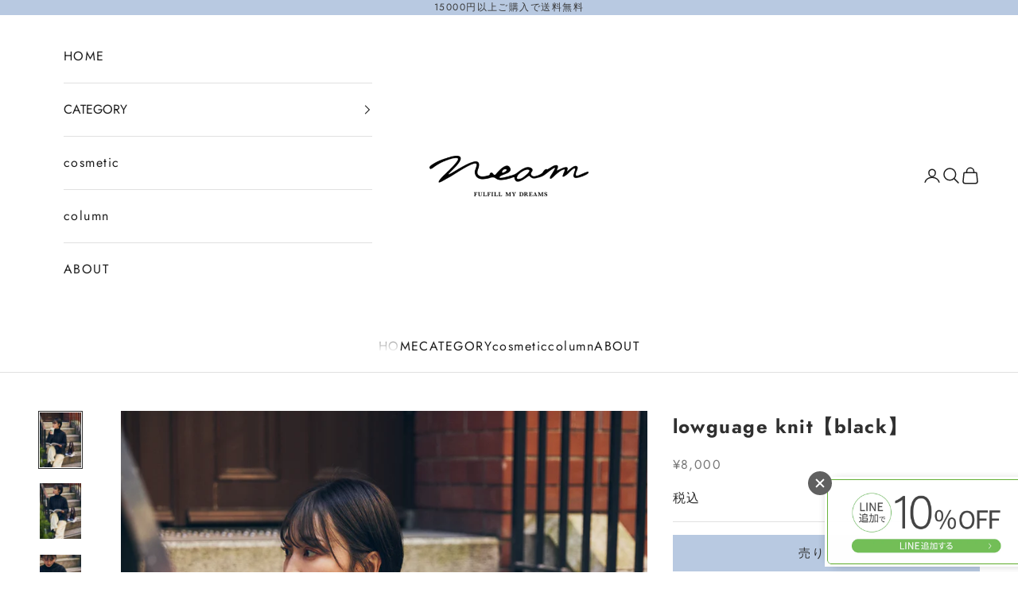

--- FILE ---
content_type: text/html; charset=utf-8
request_url: https://neam.me/products/lowguage-knit-black
body_size: 28782
content:
<!doctype html>

<html class="no-js" lang="ja" dir="ltr">
  <head>
    
      <script async crossorigin fetchpriority="high" src="/cdn/shopifycloud/importmap-polyfill/es-modules-shim.2.4.0.js"></script>
<script src="https://static.line-scdn.net/liff/edge/2/sdk.js"></script>
    
    <meta charset="utf-8">
        <!-- Ptengine Tag -->
    
        <!-- <script src="https://js.ptengine.jp/2dbkydtd.js"></script> -->
      
        <!-- End Ptengine Tag -->
        <!-- MS Clarity Tag -->
        <script type="text/javascript">
        (function(c,l,a,r,i,t,y){
        c[a]=c[a]||function(){(c[a].q=c[a].q||[]).push(arguments)};
        t=l.createElement(r);t.async=1;t.src="https://www.clarity.ms/tag/"+i;
        y=l.getElementsByTagName(r)[0];y.parentNode.insertBefore(t,y);
        })(window, document, "clarity", "script", "s4f5217x6w");
        </script>
    <meta name="viewport" content="width=device-width, initial-scale=1.0, height=device-height, minimum-scale=1.0, maximum-scale=5.0">
    <title>lowguage knit【black】</title><meta name="description" content="【即納】こちらのアイテムは2~3営業日以内での発送となります。   ご購入前にお読みください ⚠️ご注文時の住所間違えが多くなっております。ご入力の際に再度ご確認をお願いいたします。 ⚠️ページ下の  【ご注文・メールに関する重要なお知らせ】についてもご一読ください。   ざっくりあみが特徴的なローゲージニットです✨ 軟らかく太い糸を使用し、カジュアルに仕上げました🫶 今年トレンドの袖ワイドなデザインもポイントです！   これからの時期はタートルネックやシャツ、ロン Tとのレイヤードスタイルがgood◎ アイボリー、ベージュ、ブラックの3色展開で、 カラーによって違った雰囲気をお楽しみいただけます☺️   【SIZE】 着丈 52c"><link rel="canonical" href="https://neam.me/products/lowguage-knit-black"><link rel="shortcut icon" href="//neam.me/cdn/shop/files/neam.png?v=1621583292&width=96">
      <link rel="apple-touch-icon" href="//neam.me/cdn/shop/files/neam.png?v=1621583292&width=180"><link rel="preconnect" href="https://fonts.shopifycdn.com" crossorigin>
    <link rel="dns-prefetch" href="https://productreviews.shopifycdn.com"><link rel="preload" href="//neam.me/cdn/fonts/jost/jost_n4.d47a1b6347ce4a4c9f437608011273009d91f2b7.woff2" as="font" type="font/woff2" crossorigin><link rel="preload" href="//neam.me/cdn/fonts/jost/jost_n4.d47a1b6347ce4a4c9f437608011273009d91f2b7.woff2" as="font" type="font/woff2" crossorigin><meta property="og:type" content="product">
  <meta property="og:title" content="lowguage knit【black】">
  <meta property="product:price:amount" content="8,000">
  <meta property="product:price:currency" content="JPY"><meta property="og:image" content="http://neam.me/cdn/shop/products/20221107_0122.jpg?v=1668672621&width=2048">
  <meta property="og:image:secure_url" content="https://neam.me/cdn/shop/products/20221107_0122.jpg?v=1668672621&width=2048">
  <meta property="og:image:width" content="2000">
  <meta property="og:image:height" content="2667"><meta property="og:description" content="【即納】こちらのアイテムは2~3営業日以内での発送となります。   ご購入前にお読みください ⚠️ご注文時の住所間違えが多くなっております。ご入力の際に再度ご確認をお願いいたします。 ⚠️ページ下の  【ご注文・メールに関する重要なお知らせ】についてもご一読ください。   ざっくりあみが特徴的なローゲージニットです✨ 軟らかく太い糸を使用し、カジュアルに仕上げました🫶 今年トレンドの袖ワイドなデザインもポイントです！   これからの時期はタートルネックやシャツ、ロン Tとのレイヤードスタイルがgood◎ アイボリー、ベージュ、ブラックの3色展開で、 カラーによって違った雰囲気をお楽しみいただけます☺️   【SIZE】 着丈 52c"><meta property="og:url" content="https://neam.me/products/lowguage-knit-black">
<meta property="og:site_name" content="Neam"><meta name="twitter:card" content="summary"><meta name="twitter:title" content="lowguage knit【black】">
  <meta name="twitter:description" content="
【即納】こちらのアイテムは2~3営業日以内での発送となります。
 



ご購入前にお読みください
⚠️ご注文時の住所間違えが多くなっております。ご入力の際に再度ご確認をお願いいたします。
⚠️ページ下の  【ご注文・メールに関する重要なお知らせ】についてもご一読ください。
 

ざっくりあみが特徴的なローゲージニットです✨
軟らかく太い糸を使用し、カジュアルに仕上げました🫶

今年トレンドの袖ワイドなデザインもポイントです！
 
これからの時期はタートルネックやシャツ、ロン Tとのレイヤードスタイルがgood◎
アイボリー、ベージュ、ブラックの3色展開で、
カラーによって違った雰囲気をお楽しみいただけます☺️
 

【SIZE】
着丈 52cm/ 身幅 104cm / 首幅 23.5cm / 肩幅 40cm / 袖口 20cm / 袖丈 53cm / 袖口幅 10cm
※平置きでの採寸となります。サイズには1~2CMの差が出る場合がございますがご了承ください。


【素材】
ナイロン 50%
ウール 20%
アクリル 15%
ポリエステル 15%
 

【ご注文・メールに関する重要なお知らせ】
※生地や工場の都合でご注文を受けても生産できない場合が稀にあります。ご理解頂いた上でご注文頂けると幸いです。
※メールが届かない、返事がないというお客様へ
NEAMからの大切なお知らせが届いていない場合がございます。
通常の初期設定により、ドメイン受信設定や迷惑メールフィルターが強となっている場合がございます。
メール受信設定をされている場合は「@NEAM.ME」のフィルターを解除し、INFO@NEAM.MEまたはSUPPORT@NEAM.ME からのメールを受信していただけるように設定をお願いします。"><meta name="twitter:image" content="https://neam.me/cdn/shop/products/20221107_0122.jpg?crop=center&height=1200&v=1668672621&width=1200">
  <meta name="twitter:image:alt" content="">
  <script type="application/ld+json">
  {
    "@context": "https://schema.org",
    "@type": "Product",
    "productID": 7913812787421,
    "offers": [{
          "@type": "Offer",
          "name": "lowguage knit【black】",
          "availability":"https://schema.org/OutOfStock",
          "price": 8000.0,
          "priceCurrency": "JPY",
          "priceValidUntil": "2026-01-27","sku": "202210_15_F_BLK","url": "https://neam.me/products/lowguage-knit-black?variant=43483418460381"
        }
],"brand": {
      "@type": "Brand",
      "name": "Neam"
    },
    "name": "lowguage knit【black】",
    "description": "\n【即納】こちらのアイテムは2~3営業日以内での発送となります。\n \n\n\n\nご購入前にお読みください\n⚠️ご注文時の住所間違えが多くなっております。ご入力の際に再度ご確認をお願いいたします。\n⚠️ページ下の  【ご注文・メールに関する重要なお知らせ】についてもご一読ください。\n \n\nざっくりあみが特徴的なローゲージニットです✨\n軟らかく太い糸を使用し、カジュアルに仕上げました🫶\n\n今年トレンドの袖ワイドなデザインもポイントです！\n \nこれからの時期はタートルネックやシャツ、ロン Tとのレイヤードスタイルがgood◎\nアイボリー、ベージュ、ブラックの3色展開で、\nカラーによって違った雰囲気をお楽しみいただけます☺️\n \n\n【SIZE】\n着丈 52cm\/ 身幅 104cm \/ 首幅 23.5cm \/ 肩幅 40cm \/ 袖口 20cm \/ 袖丈 53cm \/ 袖口幅 10cm\n※平置きでの採寸となります。サイズには1~2CMの差が出る場合がございますがご了承ください。\n\n\n【素材】\nナイロン 50%\nウール 20%\nアクリル 15%\nポリエステル 15%\n \n\n【ご注文・メールに関する重要なお知らせ】\n※生地や工場の都合でご注文を受けても生産できない場合が稀にあります。ご理解頂いた上でご注文頂けると幸いです。\n※メールが届かない、返事がないというお客様へ\nNEAMからの大切なお知らせが届いていない場合がございます。\n通常の初期設定により、ドメイン受信設定や迷惑メールフィルターが強となっている場合がございます。\nメール受信設定をされている場合は「@NEAM.ME」のフィルターを解除し、INFO@NEAM.MEまたはSUPPORT@NEAM.ME からのメールを受信していただけるように設定をお願いします。",
    "category": "tops",
    "url": "https://neam.me/products/lowguage-knit-black",
    "sku": "202210_15_F_BLK","weight": {
      "@type": "QuantitativeValue",
      "unitCode": "kg",
      "value": 0.0
      },"image": {
      "@type": "ImageObject",
      "url": "https://neam.me/cdn/shop/products/20221107_0122.jpg?v=1668672621&width=1024",
      "image": "https://neam.me/cdn/shop/products/20221107_0122.jpg?v=1668672621&width=1024",
      "name": "",
      "width": "1024",
      "height": "1024"
    }
  }
  </script>



  <script type="application/ld+json">
  {
    "@context": "https://schema.org",
    "@type": "BreadcrumbList",
  "itemListElement": [{
      "@type": "ListItem",
      "position": 1,
      "name": "ホーム",
      "item": "https://neam.me"
    },{
          "@type": "ListItem",
          "position": 2,
          "name": "lowguage knit【black】",
          "item": "https://neam.me/products/lowguage-knit-black"
        }]
  }
  </script>

<style>/* Typography (heading) */
  @font-face {
  font-family: Jost;
  font-weight: 400;
  font-style: normal;
  font-display: fallback;
  src: url("//neam.me/cdn/fonts/jost/jost_n4.d47a1b6347ce4a4c9f437608011273009d91f2b7.woff2") format("woff2"),
       url("//neam.me/cdn/fonts/jost/jost_n4.791c46290e672b3f85c3d1c651ef2efa3819eadd.woff") format("woff");
}

@font-face {
  font-family: Jost;
  font-weight: 400;
  font-style: italic;
  font-display: fallback;
  src: url("//neam.me/cdn/fonts/jost/jost_i4.b690098389649750ada222b9763d55796c5283a5.woff2") format("woff2"),
       url("//neam.me/cdn/fonts/jost/jost_i4.fd766415a47e50b9e391ae7ec04e2ae25e7e28b0.woff") format("woff");
}

/* Typography (body) */
  @font-face {
  font-family: Jost;
  font-weight: 400;
  font-style: normal;
  font-display: fallback;
  src: url("//neam.me/cdn/fonts/jost/jost_n4.d47a1b6347ce4a4c9f437608011273009d91f2b7.woff2") format("woff2"),
       url("//neam.me/cdn/fonts/jost/jost_n4.791c46290e672b3f85c3d1c651ef2efa3819eadd.woff") format("woff");
}

@font-face {
  font-family: Jost;
  font-weight: 400;
  font-style: italic;
  font-display: fallback;
  src: url("//neam.me/cdn/fonts/jost/jost_i4.b690098389649750ada222b9763d55796c5283a5.woff2") format("woff2"),
       url("//neam.me/cdn/fonts/jost/jost_i4.fd766415a47e50b9e391ae7ec04e2ae25e7e28b0.woff") format("woff");
}

@font-face {
  font-family: Jost;
  font-weight: 700;
  font-style: normal;
  font-display: fallback;
  src: url("//neam.me/cdn/fonts/jost/jost_n7.921dc18c13fa0b0c94c5e2517ffe06139c3615a3.woff2") format("woff2"),
       url("//neam.me/cdn/fonts/jost/jost_n7.cbfc16c98c1e195f46c536e775e4e959c5f2f22b.woff") format("woff");
}

@font-face {
  font-family: Jost;
  font-weight: 700;
  font-style: italic;
  font-display: fallback;
  src: url("//neam.me/cdn/fonts/jost/jost_i7.d8201b854e41e19d7ed9b1a31fe4fe71deea6d3f.woff2") format("woff2"),
       url("//neam.me/cdn/fonts/jost/jost_i7.eae515c34e26b6c853efddc3fc0c552e0de63757.woff") format("woff");
}

:root {
    /* Container */
    --container-max-width: 100%;
    --container-xxs-max-width: 27.5rem; /* 440px */
    --container-xs-max-width: 42.5rem; /* 680px */
    --container-sm-max-width: 61.25rem; /* 980px */
    --container-md-max-width: 71.875rem; /* 1150px */
    --container-lg-max-width: 78.75rem; /* 1260px */
    --container-xl-max-width: 85rem; /* 1360px */
    --container-gutter: 1.25rem;

    --section-with-border-vertical-spacing: 2.5rem;
    --section-with-border-vertical-spacing-tight:2.5rem;
    --section-without-border-vertical-spacing:3.75rem;
    --section-without-border-vertical-spacing-tight:3.75rem;

    --section-stack-gap:3rem;
    --section-stack-gap-tight: 2.25rem;

    /* Form settings */
    --form-gap: 1.25rem; /* Gap between fieldset and submit button */
    --fieldset-gap: 1rem; /* Gap between each form input within a fieldset */
    --form-control-gap: 0.625rem; /* Gap between input and label (ignored for floating label) */
    --checkbox-control-gap: 0.75rem; /* Horizontal gap between checkbox and its associated label */
    --input-padding-block: 0.65rem; /* Vertical padding for input, textarea and native select */
    --input-padding-inline: 0.8rem; /* Horizontal padding for input, textarea and native select */
    --checkbox-size: 0.875rem; /* Size (width and height) for checkbox */

    /* Other sizes */
    --sticky-area-height: calc(var(--announcement-bar-is-sticky, 0) * var(--announcement-bar-height, 0px) + var(--header-is-sticky, 0) * var(--header-height, 0px));

    /* RTL support */
    --transform-logical-flip: 1;
    --transform-origin-start: left;
    --transform-origin-end: right;

    /**
     * ---------------------------------------------------------------------
     * TYPOGRAPHY
     * ---------------------------------------------------------------------
     */

    /* Font properties */
    --heading-font-family: Jost, sans-serif;
    --heading-font-weight: 400;
    --heading-font-style: normal;
    --heading-text-transform: uppercase;
    --heading-letter-spacing: 0.06em;
    --text-font-family: Jost, sans-serif;
    --text-font-weight: 400;
    --text-font-style: normal;
    --text-letter-spacing: 0.09em;
    --button-font: var(--text-font-style) var(--text-font-weight) var(--text-sm) / 1.65 var(--text-font-family);
    --button-text-transform: uppercase;
    --button-letter-spacing: 0.16em;

    /* Font sizes */--text-heading-size-factor: 1.2;
    --text-h1: max(0.6875rem, clamp(1.375rem, 1.146341463414634rem + 0.975609756097561vw, 2rem) * var(--text-heading-size-factor));
    --text-h2: max(0.6875rem, clamp(1.25rem, 1.0670731707317074rem + 0.7804878048780488vw, 1.75rem) * var(--text-heading-size-factor));
    --text-h3: max(0.6875rem, clamp(1.125rem, 1.0335365853658536rem + 0.3902439024390244vw, 1.375rem) * var(--text-heading-size-factor));
    --text-h4: max(0.6875rem, clamp(1rem, 0.9542682926829268rem + 0.1951219512195122vw, 1.125rem) * var(--text-heading-size-factor));
    --text-h5: calc(0.875rem * var(--text-heading-size-factor));
    --text-h6: calc(0.75rem * var(--text-heading-size-factor));

    --text-xs: 0.75rem;
    --text-sm: 0.8125rem;
    --text-base: 0.875rem;
    --text-lg: 1.0rem;
    --text-xl: 1.25rem;

    /**
     * ---------------------------------------------------------------------
     * COLORS
     * ---------------------------------------------------------------------
     */

    /* Color settings */--accent: 184 201 225;
    --text-primary: 48 48 48;
    --background-primary: 255 255 255;
    --background-secondary: 255 255 255;
    --border-color: 224 224 224;
    --page-overlay: 0 0 0 / 0.4;

    /* Button colors */
    --button-background-primary: 184 201 225;
    --button-text-primary: 48 48 48;

    /* Status colors */
    --success-background: 212 227 203;
    --success-text: 48 122 7;
    --warning-background: 253 241 224;
    --warning-text: 237 138 0;
    --error-background: 243 204 204;
    --error-text: 203 43 43;

    /* Product colors */
    --on-sale-text: 249 76 67;
    --on-sale-badge-background: 249 76 67;
    --on-sale-badge-text: 255 255 255;
    --sold-out-badge-background: 239 239 239;
    --sold-out-badge-text: 0 0 0 / 0.65;
    --custom-badge-background: 255 255 255;
    --custom-badge-text: 0 0 0 / 0.65;
    --star-color: 28 28 28;

    /* Header colors */--header-background: 255 255 255;
    --header-text: 28 28 28;
    --header-border-color: 221 221 221;

    /* Footer colors */--footer-background: 255 255 255;
    --footer-text: 89 89 89;
    --footer-border-color: 230 230 230;

    /* Modal colors */--modal-background: 255 255 255;
    --modal-text: 57 57 57;
    --modal-border-color: 225 225 225;

    /* Drawer colors (reuse the same as modal) */
    --drawer-background: 255 255 255;
    --drawer-text: 57 57 57;
    --drawer-border-color: 225 225 225;

    /* Popover background (uses the primary background) */
    --popover-background: 255 255 255;
    --popover-text: 48 48 48;
    --popover-border-color: 224 224 224;

    /* Rounded variables (used for border radius) */
    --rounded-full: 9999px;
    --button-border-radius: 0.0rem;
    --input-border-radius: 0.0rem;

    /* Box shadow */
    --shadow-sm: 0 2px 8px rgb(0 0 0 / 0.05);
    --shadow: 0 5px 15px rgb(0 0 0 / 0.05);
    --shadow-md: 0 5px 30px rgb(0 0 0 / 0.05);
    --shadow-block: px px px rgb(var(--text-primary) / 0.0);

    /**
     * ---------------------------------------------------------------------
     * OTHER
     * ---------------------------------------------------------------------
     */

    --checkmark-svg-url: url(//neam.me/cdn/shop/t/17/assets/checkmark.svg?v=83190853101647628991733793440);
    --cursor-zoom-in-svg-url: url(//neam.me/cdn/shop/t/17/assets/cursor-zoom-in.svg?v=31744706887206012901733793440);
  }

  [dir="rtl"]:root {
    /* RTL support */
    --transform-logical-flip: -1;
    --transform-origin-start: right;
    --transform-origin-end: left;
  }

  @media screen and (min-width: 700px) {
    :root {
      /* Typography (font size) */
      --text-xs: 0.875rem;
      --text-sm: 0.9375rem;
      --text-base: 1.0rem;
      --text-lg: 1.125rem;
      --text-xl: 1.375rem;

      /* Spacing settings */
      --container-gutter: 2rem;
    }
  }

  @media screen and (min-width: 1000px) {
    :root {
      /* Spacing settings */
      --container-gutter: 3rem;

      --section-with-border-vertical-spacing: 4rem;
      --section-with-border-vertical-spacing-tight: 4rem;
      --section-without-border-vertical-spacing: 6rem;
      --section-without-border-vertical-spacing-tight: 6rem;

      --section-stack-gap:3rem;
      --section-stack-gap-tight:3rem;
    }
  }
</style><script>
  document.documentElement.classList.replace('no-js', 'js');

  // This allows to expose several variables to the global scope, to be used in scripts
  window.themeVariables = {
    settings: {
      showPageTransition: false,
      pageType: "product",
      moneyFormat: "¥{{amount_no_decimals}}",
      moneyWithCurrencyFormat: "¥{{amount_no_decimals}} JPY",
      currencyCodeEnabled: false,
      cartType: "drawer"
    },

    strings: {
      addToCartButton: "カートに追加",
      soldOutButton: "売り切れ",
      preOrderButton: "先行予約",
      unavailableButton: "選択不可能",
      addedToCart: "カートに追加されました！",
      closeGallery: "閉じる",
      zoomGallery: "ズームイン",
      errorGallery: "画像を表示できません",
      soldOutBadge: "売り切れ",
      discountBadge: "@@OFF",
      sku: "SKU:",
      shippingEstimatorNoResults: "申し訳ありませんが、お客様のご住所への発送は現在行っておりません",
      shippingEstimatorOneResult: "お客様のご住所には1つの配送料金が適用されます:",
      shippingEstimatorMultipleResults: "お客様のご住所に合わせて、複数の配送料金が選択できます:",
      shippingEstimatorError: "配送料金の取得中に1つ以上のエラーが発生しました:",
      next: "次へ",
      previous: "前へ"
    },

    mediaQueries: {
      'sm': 'screen and (min-width: 700px)',
      'md': 'screen and (min-width: 1000px)',
      'lg': 'screen and (min-width: 1150px)',
      'xl': 'screen and (min-width: 1400px)',
      '2xl': 'screen and (min-width: 1600px)',
      'sm-max': 'screen and (max-width: 699px)',
      'md-max': 'screen and (max-width: 999px)',
      'lg-max': 'screen and (max-width: 1149px)',
      'xl-max': 'screen and (max-width: 1399px)',
      '2xl-max': 'screen and (max-width: 1599px)',
      'motion-safe': '(prefers-reduced-motion: no-preference)',
      'motion-reduce': '(prefers-reduced-motion: reduce)',
      'supports-hover': 'screen and (pointer: fine)',
      'supports-touch': 'screen and (hover: none)'
    }
  };</script><script async src="//neam.me/cdn/shop/t/17/assets/es-module-shims.min.js?v=114726340736633916291733793440"></script>

    <script type="importmap">{
        "imports": {
          "vendor": "//neam.me/cdn/shop/t/17/assets/vendor.min.js?v=65717118641992563811733793440",
          "theme": "//neam.me/cdn/shop/t/17/assets/theme.js?v=184392424707246123961733793440",
          "photoswipe": "//neam.me/cdn/shop/t/17/assets/photoswipe.min.js?v=96595610301167188461733793440"
        }
      }
    </script>

    <script type="module" src="//neam.me/cdn/shop/t/17/assets/vendor.min.js?v=65717118641992563811733793440"></script>
    <script type="module" src="//neam.me/cdn/shop/t/17/assets/theme.js?v=184392424707246123961733793440"></script>

    <script>window.performance && window.performance.mark && window.performance.mark('shopify.content_for_header.start');</script><meta id="shopify-digital-wallet" name="shopify-digital-wallet" content="/9986670688/digital_wallets/dialog">
<meta name="shopify-checkout-api-token" content="be858a515cdf9234755b243c5f76285c">
<link rel="alternate" type="application/json+oembed" href="https://neam.me/products/lowguage-knit-black.oembed">
<script async="async" src="/checkouts/internal/preloads.js?locale=ja-JP"></script>
<script id="apple-pay-shop-capabilities" type="application/json">{"shopId":9986670688,"countryCode":"JP","currencyCode":"JPY","merchantCapabilities":["supports3DS"],"merchantId":"gid:\/\/shopify\/Shop\/9986670688","merchantName":"Neam","requiredBillingContactFields":["postalAddress","email","phone"],"requiredShippingContactFields":["postalAddress","email","phone"],"shippingType":"shipping","supportedNetworks":["visa","masterCard","amex","jcb","discover"],"total":{"type":"pending","label":"Neam","amount":"1.00"},"shopifyPaymentsEnabled":true,"supportsSubscriptions":true}</script>
<script id="shopify-features" type="application/json">{"accessToken":"be858a515cdf9234755b243c5f76285c","betas":["rich-media-storefront-analytics"],"domain":"neam.me","predictiveSearch":false,"shopId":9986670688,"locale":"ja"}</script>
<script>var Shopify = Shopify || {};
Shopify.shop = "neam-ec.myshopify.com";
Shopify.locale = "ja";
Shopify.currency = {"active":"JPY","rate":"1.0"};
Shopify.country = "JP";
Shopify.theme = {"name":"neam shop-talklabel_newbanner2024_1210","id":146799296733,"schema_name":"Prestige","schema_version":"7.3.0","theme_store_id":855,"role":"main"};
Shopify.theme.handle = "null";
Shopify.theme.style = {"id":null,"handle":null};
Shopify.cdnHost = "neam.me/cdn";
Shopify.routes = Shopify.routes || {};
Shopify.routes.root = "/";</script>
<script type="module">!function(o){(o.Shopify=o.Shopify||{}).modules=!0}(window);</script>
<script>!function(o){function n(){var o=[];function n(){o.push(Array.prototype.slice.apply(arguments))}return n.q=o,n}var t=o.Shopify=o.Shopify||{};t.loadFeatures=n(),t.autoloadFeatures=n()}(window);</script>
<script id="shop-js-analytics" type="application/json">{"pageType":"product"}</script>
<script defer="defer" async type="module" src="//neam.me/cdn/shopifycloud/shop-js/modules/v2/client.init-shop-cart-sync_Cun6Ba8E.ja.esm.js"></script>
<script defer="defer" async type="module" src="//neam.me/cdn/shopifycloud/shop-js/modules/v2/chunk.common_DGWubyOB.esm.js"></script>
<script type="module">
  await import("//neam.me/cdn/shopifycloud/shop-js/modules/v2/client.init-shop-cart-sync_Cun6Ba8E.ja.esm.js");
await import("//neam.me/cdn/shopifycloud/shop-js/modules/v2/chunk.common_DGWubyOB.esm.js");

  window.Shopify.SignInWithShop?.initShopCartSync?.({"fedCMEnabled":true,"windoidEnabled":true});

</script>
<script>(function() {
  var isLoaded = false;
  function asyncLoad() {
    if (isLoaded) return;
    isLoaded = true;
    var urls = ["https:\/\/omnisnippet1.com\/platforms\/shopify.js?source=scriptTag\u0026v=2025-05-15T12\u0026shop=neam-ec.myshopify.com"];
    for (var i = 0; i < urls.length; i++) {
      var s = document.createElement('script');
      s.type = 'text/javascript';
      s.async = true;
      s.src = urls[i];
      var x = document.getElementsByTagName('script')[0];
      x.parentNode.insertBefore(s, x);
    }
  };
  if(window.attachEvent) {
    window.attachEvent('onload', asyncLoad);
  } else {
    window.addEventListener('load', asyncLoad, false);
  }
})();</script>
<script id="__st">var __st={"a":9986670688,"offset":32400,"reqid":"31a33376-b69c-4001-b503-0aa858b9276f-1768650967","pageurl":"neam.me\/products\/lowguage-knit-black","u":"39b4e3f9e286","p":"product","rtyp":"product","rid":7913812787421};</script>
<script>window.ShopifyPaypalV4VisibilityTracking = true;</script>
<script id="captcha-bootstrap">!function(){'use strict';const t='contact',e='account',n='new_comment',o=[[t,t],['blogs',n],['comments',n],[t,'customer']],c=[[e,'customer_login'],[e,'guest_login'],[e,'recover_customer_password'],[e,'create_customer']],r=t=>t.map((([t,e])=>`form[action*='/${t}']:not([data-nocaptcha='true']) input[name='form_type'][value='${e}']`)).join(','),a=t=>()=>t?[...document.querySelectorAll(t)].map((t=>t.form)):[];function s(){const t=[...o],e=r(t);return a(e)}const i='password',u='form_key',d=['recaptcha-v3-token','g-recaptcha-response','h-captcha-response',i],f=()=>{try{return window.sessionStorage}catch{return}},m='__shopify_v',_=t=>t.elements[u];function p(t,e,n=!1){try{const o=window.sessionStorage,c=JSON.parse(o.getItem(e)),{data:r}=function(t){const{data:e,action:n}=t;return t[m]||n?{data:e,action:n}:{data:t,action:n}}(c);for(const[e,n]of Object.entries(r))t.elements[e]&&(t.elements[e].value=n);n&&o.removeItem(e)}catch(o){console.error('form repopulation failed',{error:o})}}const l='form_type',E='cptcha';function T(t){t.dataset[E]=!0}const w=window,h=w.document,L='Shopify',v='ce_forms',y='captcha';let A=!1;((t,e)=>{const n=(g='f06e6c50-85a8-45c8-87d0-21a2b65856fe',I='https://cdn.shopify.com/shopifycloud/storefront-forms-hcaptcha/ce_storefront_forms_captcha_hcaptcha.v1.5.2.iife.js',D={infoText:'hCaptchaによる保護',privacyText:'プライバシー',termsText:'利用規約'},(t,e,n)=>{const o=w[L][v],c=o.bindForm;if(c)return c(t,g,e,D).then(n);var r;o.q.push([[t,g,e,D],n]),r=I,A||(h.body.append(Object.assign(h.createElement('script'),{id:'captcha-provider',async:!0,src:r})),A=!0)});var g,I,D;w[L]=w[L]||{},w[L][v]=w[L][v]||{},w[L][v].q=[],w[L][y]=w[L][y]||{},w[L][y].protect=function(t,e){n(t,void 0,e),T(t)},Object.freeze(w[L][y]),function(t,e,n,w,h,L){const[v,y,A,g]=function(t,e,n){const i=e?o:[],u=t?c:[],d=[...i,...u],f=r(d),m=r(i),_=r(d.filter((([t,e])=>n.includes(e))));return[a(f),a(m),a(_),s()]}(w,h,L),I=t=>{const e=t.target;return e instanceof HTMLFormElement?e:e&&e.form},D=t=>v().includes(t);t.addEventListener('submit',(t=>{const e=I(t);if(!e)return;const n=D(e)&&!e.dataset.hcaptchaBound&&!e.dataset.recaptchaBound,o=_(e),c=g().includes(e)&&(!o||!o.value);(n||c)&&t.preventDefault(),c&&!n&&(function(t){try{if(!f())return;!function(t){const e=f();if(!e)return;const n=_(t);if(!n)return;const o=n.value;o&&e.removeItem(o)}(t);const e=Array.from(Array(32),(()=>Math.random().toString(36)[2])).join('');!function(t,e){_(t)||t.append(Object.assign(document.createElement('input'),{type:'hidden',name:u})),t.elements[u].value=e}(t,e),function(t,e){const n=f();if(!n)return;const o=[...t.querySelectorAll(`input[type='${i}']`)].map((({name:t})=>t)),c=[...d,...o],r={};for(const[a,s]of new FormData(t).entries())c.includes(a)||(r[a]=s);n.setItem(e,JSON.stringify({[m]:1,action:t.action,data:r}))}(t,e)}catch(e){console.error('failed to persist form',e)}}(e),e.submit())}));const S=(t,e)=>{t&&!t.dataset[E]&&(n(t,e.some((e=>e===t))),T(t))};for(const o of['focusin','change'])t.addEventListener(o,(t=>{const e=I(t);D(e)&&S(e,y())}));const B=e.get('form_key'),M=e.get(l),P=B&&M;t.addEventListener('DOMContentLoaded',(()=>{const t=y();if(P)for(const e of t)e.elements[l].value===M&&p(e,B);[...new Set([...A(),...v().filter((t=>'true'===t.dataset.shopifyCaptcha))])].forEach((e=>S(e,t)))}))}(h,new URLSearchParams(w.location.search),n,t,e,['guest_login'])})(!0,!0)}();</script>
<script integrity="sha256-4kQ18oKyAcykRKYeNunJcIwy7WH5gtpwJnB7kiuLZ1E=" data-source-attribution="shopify.loadfeatures" defer="defer" src="//neam.me/cdn/shopifycloud/storefront/assets/storefront/load_feature-a0a9edcb.js" crossorigin="anonymous"></script>
<script data-source-attribution="shopify.dynamic_checkout.dynamic.init">var Shopify=Shopify||{};Shopify.PaymentButton=Shopify.PaymentButton||{isStorefrontPortableWallets:!0,init:function(){window.Shopify.PaymentButton.init=function(){};var t=document.createElement("script");t.src="https://neam.me/cdn/shopifycloud/portable-wallets/latest/portable-wallets.ja.js",t.type="module",document.head.appendChild(t)}};
</script>
<script data-source-attribution="shopify.dynamic_checkout.buyer_consent">
  function portableWalletsHideBuyerConsent(e){var t=document.getElementById("shopify-buyer-consent"),n=document.getElementById("shopify-subscription-policy-button");t&&n&&(t.classList.add("hidden"),t.setAttribute("aria-hidden","true"),n.removeEventListener("click",e))}function portableWalletsShowBuyerConsent(e){var t=document.getElementById("shopify-buyer-consent"),n=document.getElementById("shopify-subscription-policy-button");t&&n&&(t.classList.remove("hidden"),t.removeAttribute("aria-hidden"),n.addEventListener("click",e))}window.Shopify?.PaymentButton&&(window.Shopify.PaymentButton.hideBuyerConsent=portableWalletsHideBuyerConsent,window.Shopify.PaymentButton.showBuyerConsent=portableWalletsShowBuyerConsent);
</script>
<script data-source-attribution="shopify.dynamic_checkout.cart.bootstrap">document.addEventListener("DOMContentLoaded",(function(){function t(){return document.querySelector("shopify-accelerated-checkout-cart, shopify-accelerated-checkout")}if(t())Shopify.PaymentButton.init();else{new MutationObserver((function(e,n){t()&&(Shopify.PaymentButton.init(),n.disconnect())})).observe(document.body,{childList:!0,subtree:!0})}}));
</script>
<link id="shopify-accelerated-checkout-styles" rel="stylesheet" media="screen" href="https://neam.me/cdn/shopifycloud/portable-wallets/latest/accelerated-checkout-backwards-compat.css" crossorigin="anonymous">
<style id="shopify-accelerated-checkout-cart">
        #shopify-buyer-consent {
  margin-top: 1em;
  display: inline-block;
  width: 100%;
}

#shopify-buyer-consent.hidden {
  display: none;
}

#shopify-subscription-policy-button {
  background: none;
  border: none;
  padding: 0;
  text-decoration: underline;
  font-size: inherit;
  cursor: pointer;
}

#shopify-subscription-policy-button::before {
  box-shadow: none;
}

      </style>

<script>window.performance && window.performance.mark && window.performance.mark('shopify.content_for_header.end');</script>
<link href="//neam.me/cdn/shop/t/17/assets/theme.css?v=163574456382300417611766742456" rel="stylesheet" type="text/css" media="all" /><!-- 追加CSSここから -->
    <link href="//neam.me/cdn/shop/t/17/assets/app_custom.css?v=133945826244119944501733793440" rel="stylesheet" type="text/css" media="all" />
    <!-- 追加CSSここまで -->
    
  <link href="https://monorail-edge.shopifysvc.com" rel="dns-prefetch">
<script>(function(){if ("sendBeacon" in navigator && "performance" in window) {try {var session_token_from_headers = performance.getEntriesByType('navigation')[0].serverTiming.find(x => x.name == '_s').description;} catch {var session_token_from_headers = undefined;}var session_cookie_matches = document.cookie.match(/_shopify_s=([^;]*)/);var session_token_from_cookie = session_cookie_matches && session_cookie_matches.length === 2 ? session_cookie_matches[1] : "";var session_token = session_token_from_headers || session_token_from_cookie || "";function handle_abandonment_event(e) {var entries = performance.getEntries().filter(function(entry) {return /monorail-edge.shopifysvc.com/.test(entry.name);});if (!window.abandonment_tracked && entries.length === 0) {window.abandonment_tracked = true;var currentMs = Date.now();var navigation_start = performance.timing.navigationStart;var payload = {shop_id: 9986670688,url: window.location.href,navigation_start,duration: currentMs - navigation_start,session_token,page_type: "product"};window.navigator.sendBeacon("https://monorail-edge.shopifysvc.com/v1/produce", JSON.stringify({schema_id: "online_store_buyer_site_abandonment/1.1",payload: payload,metadata: {event_created_at_ms: currentMs,event_sent_at_ms: currentMs}}));}}window.addEventListener('pagehide', handle_abandonment_event);}}());</script>
<script id="web-pixels-manager-setup">(function e(e,d,r,n,o){if(void 0===o&&(o={}),!Boolean(null===(a=null===(i=window.Shopify)||void 0===i?void 0:i.analytics)||void 0===a?void 0:a.replayQueue)){var i,a;window.Shopify=window.Shopify||{};var t=window.Shopify;t.analytics=t.analytics||{};var s=t.analytics;s.replayQueue=[],s.publish=function(e,d,r){return s.replayQueue.push([e,d,r]),!0};try{self.performance.mark("wpm:start")}catch(e){}var l=function(){var e={modern:/Edge?\/(1{2}[4-9]|1[2-9]\d|[2-9]\d{2}|\d{4,})\.\d+(\.\d+|)|Firefox\/(1{2}[4-9]|1[2-9]\d|[2-9]\d{2}|\d{4,})\.\d+(\.\d+|)|Chrom(ium|e)\/(9{2}|\d{3,})\.\d+(\.\d+|)|(Maci|X1{2}).+ Version\/(15\.\d+|(1[6-9]|[2-9]\d|\d{3,})\.\d+)([,.]\d+|)( \(\w+\)|)( Mobile\/\w+|) Safari\/|Chrome.+OPR\/(9{2}|\d{3,})\.\d+\.\d+|(CPU[ +]OS|iPhone[ +]OS|CPU[ +]iPhone|CPU IPhone OS|CPU iPad OS)[ +]+(15[._]\d+|(1[6-9]|[2-9]\d|\d{3,})[._]\d+)([._]\d+|)|Android:?[ /-](13[3-9]|1[4-9]\d|[2-9]\d{2}|\d{4,})(\.\d+|)(\.\d+|)|Android.+Firefox\/(13[5-9]|1[4-9]\d|[2-9]\d{2}|\d{4,})\.\d+(\.\d+|)|Android.+Chrom(ium|e)\/(13[3-9]|1[4-9]\d|[2-9]\d{2}|\d{4,})\.\d+(\.\d+|)|SamsungBrowser\/([2-9]\d|\d{3,})\.\d+/,legacy:/Edge?\/(1[6-9]|[2-9]\d|\d{3,})\.\d+(\.\d+|)|Firefox\/(5[4-9]|[6-9]\d|\d{3,})\.\d+(\.\d+|)|Chrom(ium|e)\/(5[1-9]|[6-9]\d|\d{3,})\.\d+(\.\d+|)([\d.]+$|.*Safari\/(?![\d.]+ Edge\/[\d.]+$))|(Maci|X1{2}).+ Version\/(10\.\d+|(1[1-9]|[2-9]\d|\d{3,})\.\d+)([,.]\d+|)( \(\w+\)|)( Mobile\/\w+|) Safari\/|Chrome.+OPR\/(3[89]|[4-9]\d|\d{3,})\.\d+\.\d+|(CPU[ +]OS|iPhone[ +]OS|CPU[ +]iPhone|CPU IPhone OS|CPU iPad OS)[ +]+(10[._]\d+|(1[1-9]|[2-9]\d|\d{3,})[._]\d+)([._]\d+|)|Android:?[ /-](13[3-9]|1[4-9]\d|[2-9]\d{2}|\d{4,})(\.\d+|)(\.\d+|)|Mobile Safari.+OPR\/([89]\d|\d{3,})\.\d+\.\d+|Android.+Firefox\/(13[5-9]|1[4-9]\d|[2-9]\d{2}|\d{4,})\.\d+(\.\d+|)|Android.+Chrom(ium|e)\/(13[3-9]|1[4-9]\d|[2-9]\d{2}|\d{4,})\.\d+(\.\d+|)|Android.+(UC? ?Browser|UCWEB|U3)[ /]?(15\.([5-9]|\d{2,})|(1[6-9]|[2-9]\d|\d{3,})\.\d+)\.\d+|SamsungBrowser\/(5\.\d+|([6-9]|\d{2,})\.\d+)|Android.+MQ{2}Browser\/(14(\.(9|\d{2,})|)|(1[5-9]|[2-9]\d|\d{3,})(\.\d+|))(\.\d+|)|K[Aa][Ii]OS\/(3\.\d+|([4-9]|\d{2,})\.\d+)(\.\d+|)/},d=e.modern,r=e.legacy,n=navigator.userAgent;return n.match(d)?"modern":n.match(r)?"legacy":"unknown"}(),u="modern"===l?"modern":"legacy",c=(null!=n?n:{modern:"",legacy:""})[u],f=function(e){return[e.baseUrl,"/wpm","/b",e.hashVersion,"modern"===e.buildTarget?"m":"l",".js"].join("")}({baseUrl:d,hashVersion:r,buildTarget:u}),m=function(e){var d=e.version,r=e.bundleTarget,n=e.surface,o=e.pageUrl,i=e.monorailEndpoint;return{emit:function(e){var a=e.status,t=e.errorMsg,s=(new Date).getTime(),l=JSON.stringify({metadata:{event_sent_at_ms:s},events:[{schema_id:"web_pixels_manager_load/3.1",payload:{version:d,bundle_target:r,page_url:o,status:a,surface:n,error_msg:t},metadata:{event_created_at_ms:s}}]});if(!i)return console&&console.warn&&console.warn("[Web Pixels Manager] No Monorail endpoint provided, skipping logging."),!1;try{return self.navigator.sendBeacon.bind(self.navigator)(i,l)}catch(e){}var u=new XMLHttpRequest;try{return u.open("POST",i,!0),u.setRequestHeader("Content-Type","text/plain"),u.send(l),!0}catch(e){return console&&console.warn&&console.warn("[Web Pixels Manager] Got an unhandled error while logging to Monorail."),!1}}}}({version:r,bundleTarget:l,surface:e.surface,pageUrl:self.location.href,monorailEndpoint:e.monorailEndpoint});try{o.browserTarget=l,function(e){var d=e.src,r=e.async,n=void 0===r||r,o=e.onload,i=e.onerror,a=e.sri,t=e.scriptDataAttributes,s=void 0===t?{}:t,l=document.createElement("script"),u=document.querySelector("head"),c=document.querySelector("body");if(l.async=n,l.src=d,a&&(l.integrity=a,l.crossOrigin="anonymous"),s)for(var f in s)if(Object.prototype.hasOwnProperty.call(s,f))try{l.dataset[f]=s[f]}catch(e){}if(o&&l.addEventListener("load",o),i&&l.addEventListener("error",i),u)u.appendChild(l);else{if(!c)throw new Error("Did not find a head or body element to append the script");c.appendChild(l)}}({src:f,async:!0,onload:function(){if(!function(){var e,d;return Boolean(null===(d=null===(e=window.Shopify)||void 0===e?void 0:e.analytics)||void 0===d?void 0:d.initialized)}()){var d=window.webPixelsManager.init(e)||void 0;if(d){var r=window.Shopify.analytics;r.replayQueue.forEach((function(e){var r=e[0],n=e[1],o=e[2];d.publishCustomEvent(r,n,o)})),r.replayQueue=[],r.publish=d.publishCustomEvent,r.visitor=d.visitor,r.initialized=!0}}},onerror:function(){return m.emit({status:"failed",errorMsg:"".concat(f," has failed to load")})},sri:function(e){var d=/^sha384-[A-Za-z0-9+/=]+$/;return"string"==typeof e&&d.test(e)}(c)?c:"",scriptDataAttributes:o}),m.emit({status:"loading"})}catch(e){m.emit({status:"failed",errorMsg:(null==e?void 0:e.message)||"Unknown error"})}}})({shopId: 9986670688,storefrontBaseUrl: "https://neam.me",extensionsBaseUrl: "https://extensions.shopifycdn.com/cdn/shopifycloud/web-pixels-manager",monorailEndpoint: "https://monorail-edge.shopifysvc.com/unstable/produce_batch",surface: "storefront-renderer",enabledBetaFlags: ["2dca8a86"],webPixelsConfigList: [{"id":"970948829","configuration":"{\"config\":\"{\\\"google_tag_ids\\\":[\\\"G-ET50HYG4XJ\\\"],\\\"target_country\\\":\\\"ZZ\\\",\\\"gtag_events\\\":[{\\\"type\\\":\\\"search\\\",\\\"action_label\\\":\\\"G-ET50HYG4XJ\\\"},{\\\"type\\\":\\\"begin_checkout\\\",\\\"action_label\\\":\\\"G-ET50HYG4XJ\\\"},{\\\"type\\\":\\\"view_item\\\",\\\"action_label\\\":\\\"G-ET50HYG4XJ\\\"},{\\\"type\\\":\\\"purchase\\\",\\\"action_label\\\":\\\"G-ET50HYG4XJ\\\"},{\\\"type\\\":\\\"page_view\\\",\\\"action_label\\\":\\\"G-ET50HYG4XJ\\\"},{\\\"type\\\":\\\"add_payment_info\\\",\\\"action_label\\\":\\\"G-ET50HYG4XJ\\\"},{\\\"type\\\":\\\"add_to_cart\\\",\\\"action_label\\\":\\\"G-ET50HYG4XJ\\\"}],\\\"enable_monitoring_mode\\\":false}\"}","eventPayloadVersion":"v1","runtimeContext":"OPEN","scriptVersion":"b2a88bafab3e21179ed38636efcd8a93","type":"APP","apiClientId":1780363,"privacyPurposes":[],"dataSharingAdjustments":{"protectedCustomerApprovalScopes":["read_customer_address","read_customer_email","read_customer_name","read_customer_personal_data","read_customer_phone"]}},{"id":"383516893","configuration":"{\"pixelCode\":\"CCHE1URC77U7TMV3TDL0\"}","eventPayloadVersion":"v1","runtimeContext":"STRICT","scriptVersion":"22e92c2ad45662f435e4801458fb78cc","type":"APP","apiClientId":4383523,"privacyPurposes":["ANALYTICS","MARKETING","SALE_OF_DATA"],"dataSharingAdjustments":{"protectedCustomerApprovalScopes":["read_customer_address","read_customer_email","read_customer_name","read_customer_personal_data","read_customer_phone"]}},{"id":"123076829","configuration":"{\"pixel_id\":\"1375512535947569\",\"pixel_type\":\"facebook_pixel\",\"metaapp_system_user_token\":\"-\"}","eventPayloadVersion":"v1","runtimeContext":"OPEN","scriptVersion":"ca16bc87fe92b6042fbaa3acc2fbdaa6","type":"APP","apiClientId":2329312,"privacyPurposes":["ANALYTICS","MARKETING","SALE_OF_DATA"],"dataSharingAdjustments":{"protectedCustomerApprovalScopes":["read_customer_address","read_customer_email","read_customer_name","read_customer_personal_data","read_customer_phone"]}},{"id":"shopify-app-pixel","configuration":"{}","eventPayloadVersion":"v1","runtimeContext":"STRICT","scriptVersion":"0450","apiClientId":"shopify-pixel","type":"APP","privacyPurposes":["ANALYTICS","MARKETING"]},{"id":"shopify-custom-pixel","eventPayloadVersion":"v1","runtimeContext":"LAX","scriptVersion":"0450","apiClientId":"shopify-pixel","type":"CUSTOM","privacyPurposes":["ANALYTICS","MARKETING"]}],isMerchantRequest: false,initData: {"shop":{"name":"Neam","paymentSettings":{"currencyCode":"JPY"},"myshopifyDomain":"neam-ec.myshopify.com","countryCode":"JP","storefrontUrl":"https:\/\/neam.me"},"customer":null,"cart":null,"checkout":null,"productVariants":[{"price":{"amount":8000.0,"currencyCode":"JPY"},"product":{"title":"lowguage knit【black】","vendor":"Neam","id":"7913812787421","untranslatedTitle":"lowguage knit【black】","url":"\/products\/lowguage-knit-black","type":"tops"},"id":"43483418460381","image":{"src":"\/\/neam.me\/cdn\/shop\/products\/20221107_0122.jpg?v=1668672621"},"sku":"202210_15_F_BLK","title":"Default Title","untranslatedTitle":"Default Title"}],"purchasingCompany":null},},"https://neam.me/cdn","fcfee988w5aeb613cpc8e4bc33m6693e112",{"modern":"","legacy":""},{"shopId":"9986670688","storefrontBaseUrl":"https:\/\/neam.me","extensionBaseUrl":"https:\/\/extensions.shopifycdn.com\/cdn\/shopifycloud\/web-pixels-manager","surface":"storefront-renderer","enabledBetaFlags":"[\"2dca8a86\"]","isMerchantRequest":"false","hashVersion":"fcfee988w5aeb613cpc8e4bc33m6693e112","publish":"custom","events":"[[\"page_viewed\",{}],[\"product_viewed\",{\"productVariant\":{\"price\":{\"amount\":8000.0,\"currencyCode\":\"JPY\"},\"product\":{\"title\":\"lowguage knit【black】\",\"vendor\":\"Neam\",\"id\":\"7913812787421\",\"untranslatedTitle\":\"lowguage knit【black】\",\"url\":\"\/products\/lowguage-knit-black\",\"type\":\"tops\"},\"id\":\"43483418460381\",\"image\":{\"src\":\"\/\/neam.me\/cdn\/shop\/products\/20221107_0122.jpg?v=1668672621\"},\"sku\":\"202210_15_F_BLK\",\"title\":\"Default Title\",\"untranslatedTitle\":\"Default Title\"}}]]"});</script><script>
  window.ShopifyAnalytics = window.ShopifyAnalytics || {};
  window.ShopifyAnalytics.meta = window.ShopifyAnalytics.meta || {};
  window.ShopifyAnalytics.meta.currency = 'JPY';
  var meta = {"product":{"id":7913812787421,"gid":"gid:\/\/shopify\/Product\/7913812787421","vendor":"Neam","type":"tops","handle":"lowguage-knit-black","variants":[{"id":43483418460381,"price":800000,"name":"lowguage knit【black】","public_title":null,"sku":"202210_15_F_BLK"}],"remote":false},"page":{"pageType":"product","resourceType":"product","resourceId":7913812787421,"requestId":"31a33376-b69c-4001-b503-0aa858b9276f-1768650967"}};
  for (var attr in meta) {
    window.ShopifyAnalytics.meta[attr] = meta[attr];
  }
</script>
<script class="analytics">
  (function () {
    var customDocumentWrite = function(content) {
      var jquery = null;

      if (window.jQuery) {
        jquery = window.jQuery;
      } else if (window.Checkout && window.Checkout.$) {
        jquery = window.Checkout.$;
      }

      if (jquery) {
        jquery('body').append(content);
      }
    };

    var hasLoggedConversion = function(token) {
      if (token) {
        return document.cookie.indexOf('loggedConversion=' + token) !== -1;
      }
      return false;
    }

    var setCookieIfConversion = function(token) {
      if (token) {
        var twoMonthsFromNow = new Date(Date.now());
        twoMonthsFromNow.setMonth(twoMonthsFromNow.getMonth() + 2);

        document.cookie = 'loggedConversion=' + token + '; expires=' + twoMonthsFromNow;
      }
    }

    var trekkie = window.ShopifyAnalytics.lib = window.trekkie = window.trekkie || [];
    if (trekkie.integrations) {
      return;
    }
    trekkie.methods = [
      'identify',
      'page',
      'ready',
      'track',
      'trackForm',
      'trackLink'
    ];
    trekkie.factory = function(method) {
      return function() {
        var args = Array.prototype.slice.call(arguments);
        args.unshift(method);
        trekkie.push(args);
        return trekkie;
      };
    };
    for (var i = 0; i < trekkie.methods.length; i++) {
      var key = trekkie.methods[i];
      trekkie[key] = trekkie.factory(key);
    }
    trekkie.load = function(config) {
      trekkie.config = config || {};
      trekkie.config.initialDocumentCookie = document.cookie;
      var first = document.getElementsByTagName('script')[0];
      var script = document.createElement('script');
      script.type = 'text/javascript';
      script.onerror = function(e) {
        var scriptFallback = document.createElement('script');
        scriptFallback.type = 'text/javascript';
        scriptFallback.onerror = function(error) {
                var Monorail = {
      produce: function produce(monorailDomain, schemaId, payload) {
        var currentMs = new Date().getTime();
        var event = {
          schema_id: schemaId,
          payload: payload,
          metadata: {
            event_created_at_ms: currentMs,
            event_sent_at_ms: currentMs
          }
        };
        return Monorail.sendRequest("https://" + monorailDomain + "/v1/produce", JSON.stringify(event));
      },
      sendRequest: function sendRequest(endpointUrl, payload) {
        // Try the sendBeacon API
        if (window && window.navigator && typeof window.navigator.sendBeacon === 'function' && typeof window.Blob === 'function' && !Monorail.isIos12()) {
          var blobData = new window.Blob([payload], {
            type: 'text/plain'
          });

          if (window.navigator.sendBeacon(endpointUrl, blobData)) {
            return true;
          } // sendBeacon was not successful

        } // XHR beacon

        var xhr = new XMLHttpRequest();

        try {
          xhr.open('POST', endpointUrl);
          xhr.setRequestHeader('Content-Type', 'text/plain');
          xhr.send(payload);
        } catch (e) {
          console.log(e);
        }

        return false;
      },
      isIos12: function isIos12() {
        return window.navigator.userAgent.lastIndexOf('iPhone; CPU iPhone OS 12_') !== -1 || window.navigator.userAgent.lastIndexOf('iPad; CPU OS 12_') !== -1;
      }
    };
    Monorail.produce('monorail-edge.shopifysvc.com',
      'trekkie_storefront_load_errors/1.1',
      {shop_id: 9986670688,
      theme_id: 146799296733,
      app_name: "storefront",
      context_url: window.location.href,
      source_url: "//neam.me/cdn/s/trekkie.storefront.cd680fe47e6c39ca5d5df5f0a32d569bc48c0f27.min.js"});

        };
        scriptFallback.async = true;
        scriptFallback.src = '//neam.me/cdn/s/trekkie.storefront.cd680fe47e6c39ca5d5df5f0a32d569bc48c0f27.min.js';
        first.parentNode.insertBefore(scriptFallback, first);
      };
      script.async = true;
      script.src = '//neam.me/cdn/s/trekkie.storefront.cd680fe47e6c39ca5d5df5f0a32d569bc48c0f27.min.js';
      first.parentNode.insertBefore(script, first);
    };
    trekkie.load(
      {"Trekkie":{"appName":"storefront","development":false,"defaultAttributes":{"shopId":9986670688,"isMerchantRequest":null,"themeId":146799296733,"themeCityHash":"17131351778485742304","contentLanguage":"ja","currency":"JPY","eventMetadataId":"53739f59-3137-4649-9270-bf5a54e55adf"},"isServerSideCookieWritingEnabled":true,"monorailRegion":"shop_domain","enabledBetaFlags":["65f19447"]},"Session Attribution":{},"S2S":{"facebookCapiEnabled":true,"source":"trekkie-storefront-renderer","apiClientId":580111}}
    );

    var loaded = false;
    trekkie.ready(function() {
      if (loaded) return;
      loaded = true;

      window.ShopifyAnalytics.lib = window.trekkie;

      var originalDocumentWrite = document.write;
      document.write = customDocumentWrite;
      try { window.ShopifyAnalytics.merchantGoogleAnalytics.call(this); } catch(error) {};
      document.write = originalDocumentWrite;

      window.ShopifyAnalytics.lib.page(null,{"pageType":"product","resourceType":"product","resourceId":7913812787421,"requestId":"31a33376-b69c-4001-b503-0aa858b9276f-1768650967","shopifyEmitted":true});

      var match = window.location.pathname.match(/checkouts\/(.+)\/(thank_you|post_purchase)/)
      var token = match? match[1]: undefined;
      if (!hasLoggedConversion(token)) {
        setCookieIfConversion(token);
        window.ShopifyAnalytics.lib.track("Viewed Product",{"currency":"JPY","variantId":43483418460381,"productId":7913812787421,"productGid":"gid:\/\/shopify\/Product\/7913812787421","name":"lowguage knit【black】","price":"8000","sku":"202210_15_F_BLK","brand":"Neam","variant":null,"category":"tops","nonInteraction":true,"remote":false},undefined,undefined,{"shopifyEmitted":true});
      window.ShopifyAnalytics.lib.track("monorail:\/\/trekkie_storefront_viewed_product\/1.1",{"currency":"JPY","variantId":43483418460381,"productId":7913812787421,"productGid":"gid:\/\/shopify\/Product\/7913812787421","name":"lowguage knit【black】","price":"8000","sku":"202210_15_F_BLK","brand":"Neam","variant":null,"category":"tops","nonInteraction":true,"remote":false,"referer":"https:\/\/neam.me\/products\/lowguage-knit-black"});
      }
    });


        var eventsListenerScript = document.createElement('script');
        eventsListenerScript.async = true;
        eventsListenerScript.src = "//neam.me/cdn/shopifycloud/storefront/assets/shop_events_listener-3da45d37.js";
        document.getElementsByTagName('head')[0].appendChild(eventsListenerScript);

})();</script>
  <script>
  if (!window.ga || (window.ga && typeof window.ga !== 'function')) {
    window.ga = function ga() {
      (window.ga.q = window.ga.q || []).push(arguments);
      if (window.Shopify && window.Shopify.analytics && typeof window.Shopify.analytics.publish === 'function') {
        window.Shopify.analytics.publish("ga_stub_called", {}, {sendTo: "google_osp_migration"});
      }
      console.error("Shopify's Google Analytics stub called with:", Array.from(arguments), "\nSee https://help.shopify.com/manual/promoting-marketing/pixels/pixel-migration#google for more information.");
    };
    if (window.Shopify && window.Shopify.analytics && typeof window.Shopify.analytics.publish === 'function') {
      window.Shopify.analytics.publish("ga_stub_initialized", {}, {sendTo: "google_osp_migration"});
    }
  }
</script>
<script
  defer
  src="https://neam.me/cdn/shopifycloud/perf-kit/shopify-perf-kit-3.0.4.min.js"
  data-application="storefront-renderer"
  data-shop-id="9986670688"
  data-render-region="gcp-us-central1"
  data-page-type="product"
  data-theme-instance-id="146799296733"
  data-theme-name="Prestige"
  data-theme-version="7.3.0"
  data-monorail-region="shop_domain"
  data-resource-timing-sampling-rate="10"
  data-shs="true"
  data-shs-beacon="true"
  data-shs-export-with-fetch="true"
  data-shs-logs-sample-rate="1"
  data-shs-beacon-endpoint="https://neam.me/api/collect"
></script>
</head>

  

  <body class="features--button-transition features--zoom-image ">

    <!-- ここからフローティングボタン-->
    
      
   <div class="l-container">
            <div class="floating-banner" id="floating-banner">
              <div class="floating-banner__inner">
                <a href="https://liff.line.me/2005859445-PdGgg28X?flowPathId=164&basicId=@686dbepw&liffId=2005859445-PdGgg28X&clientId=2005859445">
                  <img src="https://cdn.shopify.com/s/files/1/0099/8667/0688/files/new_coupon_2x_86c8f4cc-0351-405c-aa52-115707748ffd.png?v=1730264078" class="green_line_cupon">
                </a>
              </div>
              <button class="close-button" id="close-button">
                <span></span>
                <span></span>
              </button>
            </div>
     </div>
    
    
        <script>
          // ボタンとバナーの要素を取得
          const closeButton = document.getElementById('close-button');
          const floatingBanner = document.getElementById('floating-banner');
          　
          // ページが読み込まれたときにlocalStorageを確認
          if (sessionStorage.getItem('bannerClosed') === 'true') {
            floatingBanner.style.display = 'none'; // バナーを非表示にする
          }
          
          // ✕ボタンが押されたときの処理
          closeButton.addEventListener('click', () => {
            floatingBanner.style.display = 'none'; // バナーを非表示にする
            sessionStorage.setItem('bannerClosed', 'true'); // バナーを閉じた状態を保存
          });

          </script>

    <!--ここまでフローティングボタン--><template id="drawer-default-template">
  <div part="base">
    <div part="overlay"></div>

    <div part="content">
      <header part="header">
        <slot name="header"></slot>

        <button type="button" is="dialog-close-button" part="close-button tap-area" aria-label="閉める"><svg aria-hidden="true" focusable="false" fill="none" width="14" class="icon icon-close" viewBox="0 0 16 16">
      <path d="m1 1 14 14M1 15 15 1" stroke="currentColor" stroke-width="1.5"/>
    </svg>

  </button>
      </header>

      <div part="body">
        <slot></slot>
      </div>

      <footer part="footer">
        <slot name="footer"></slot>
      </footer>
    </div>
  </div>
</template><template id="modal-default-template">
  <div part="base">
    <div part="overlay"></div>

    <div part="content">
      <header part="header">
        <slot name="header"></slot>

        <button type="button" is="dialog-close-button" part="close-button tap-area" aria-label="閉める"><svg aria-hidden="true" focusable="false" fill="none" width="14" class="icon icon-close" viewBox="0 0 16 16">
      <path d="m1 1 14 14M1 15 15 1" stroke="currentColor" stroke-width="1.5"/>
    </svg>

  </button>
      </header>

      <div part="body">
        <slot></slot>
      </div>
    </div>
  </div>
</template><template id="popover-default-template">
  <div part="base">
    <div part="overlay"></div>

    <div part="content">
      <header part="header">
        <slot name="header"></slot>

        <button type="button" is="dialog-close-button" part="close-button tap-area" aria-label="閉める"><svg aria-hidden="true" focusable="false" fill="none" width="14" class="icon icon-close" viewBox="0 0 16 16">
      <path d="m1 1 14 14M1 15 15 1" stroke="currentColor" stroke-width="1.5"/>
    </svg>

  </button>
      </header>

      <div part="body">
        <slot></slot>
      </div>
    </div>
  </div>
</template><template id="header-search-default-template">
  <div part="base">
    <div part="overlay"></div>

    <div part="content">
      <slot></slot>
    </div>
  </div>
</template><template id="video-media-default-template">
  <slot></slot>

  <svg part="play-button" fill="none" width="48" height="48" viewBox="0 0 48 48">
    <path fill-rule="evenodd" clip-rule="evenodd" d="M48 24c0 13.255-10.745 24-24 24S0 37.255 0 24 10.745 0 24 0s24 10.745 24 24Zm-18 0-9-6.6v13.2l9-6.6Z" fill="var(--play-button-background, #ffffff)"/>
  </svg>
</template><loading-bar class="loading-bar" aria-hidden="true"></loading-bar>
    <a href="#main" allow-hash-change class="skip-to-content sr-only">コンテンツへスキップ</a><!-- BEGIN sections: header-group -->
<aside id="shopify-section-sections--18776187961565__announcement-bar" class="shopify-section shopify-section-group-header-group shopify-section--announcement-bar"><style>
    :root {
      --announcement-bar-is-sticky: 0;
    }#shopify-section-sections--18776187961565__announcement-bar {
      --announcement-bar-font-size: 0.625rem;
    }

    @media screen and (min-width: 999px) {
      #shopify-section-sections--18776187961565__announcement-bar {
        --announcement-bar-font-size: 0.75rem;
      }
    }
  </style>

  <height-observer variable="announcement-bar">
    <div class="announcement-bar" style="--background: 184 201 225 ; background-color: rgb(var(--background));--text-color: 57 57 57; color: rgb(var(--text-color));--border-color:165 179 200;"><announcement-bar-carousel allow-swipe autoplay="5" id="carousel-sections--18776187961565__announcement-bar" class="announcement-bar__carousel"><p class="prose heading is-selected" >15000円以上ご購入で送料無料</p></announcement-bar-carousel></div>
  </height-observer>

  <script>
    document.documentElement.style.setProperty('--announcement-bar-height', `${Math.round(document.getElementById('shopify-section-sections--18776187961565__announcement-bar').clientHeight)}px`);
  </script></aside><header id="shopify-section-sections--18776187961565__header" class="shopify-section shopify-section-group-header-group shopify-section--header"><style>
  :root {
    --header-is-sticky: 1;
  }

  #shopify-section-sections--18776187961565__header {
    --header-grid: "primary-nav logo secondary-nav" / minmax(0, 1fr) auto minmax(0, 1fr);
    --header-padding-block: 1rem;
    --header-transparent-header-text-color: 255 255 255;
    --header-separation-border-color: var(--border-color);

    position: relative;
    z-index: 5;
  }

  @media screen and (min-width: 700px) {
    #shopify-section-sections--18776187961565__header {
      --header-padding-block: 1.2rem;
    }
  }

  @media screen and (min-width: 1000px) {
    #shopify-section-sections--18776187961565__header {--header-grid: ". logo secondary-nav" "primary-nav primary-nav primary-nav" / minmax(0, 1fr) auto minmax(0, 1fr);}
  }#shopify-section-sections--18776187961565__header {
      position: sticky;
      top: 0;
    }

    .shopify-section--announcement-bar ~ #shopify-section-sections--18776187961565__header {
      top: calc(var(--announcement-bar-is-sticky, 0) * var(--announcement-bar-height, 0px));
    }#shopify-section-sections--18776187961565__header {
      --header-logo-width: 100px;
      --header-logo-height: 25px;
    }

    @media screen and (min-width: 700px) {
      #shopify-section-sections--18776187961565__header {
        --header-logo-width: 200px;
        --header-logo-height: 51px;
      }
    }</style>

<height-observer variable="header">
  <x-header class="header">
      <a href="/" class="header__logo"><span class="sr-only">Neam</span><img src="//neam.me/cdn/shop/files/xzzzzzx_360x_276178bd-5dfb-4eab-9a57-bbd918fece46.png?v=1685247260&amp;width=360" alt="" srcset="//neam.me/cdn/shop/files/xzzzzzx_360x_276178bd-5dfb-4eab-9a57-bbd918fece46.png?v=1685247260&amp;width=360 360w, //neam.me/cdn/shop/files/xzzzzzx_360x_276178bd-5dfb-4eab-9a57-bbd918fece46.png?v=1685247260&amp;width=360 360w" width="360" height="91" sizes="200px" class="header__logo-image"><img src="//neam.me/cdn/shop/files/xzzzzzx_360x_276178bd-5dfb-4eab-9a57-bbd918fece46.png?v=1685247260&amp;width=360" alt="" srcset="//neam.me/cdn/shop/files/xzzzzzx_360x_276178bd-5dfb-4eab-9a57-bbd918fece46.png?v=1685247260&amp;width=360 360w, //neam.me/cdn/shop/files/xzzzzzx_360x_276178bd-5dfb-4eab-9a57-bbd918fece46.png?v=1685247260&amp;width=360 360w" width="360" height="91" sizes="200px" class="header__logo-image header__logo-image--transparent"></a>
    
<nav class="header__primary-nav header__primary-nav--center" aria-label="プライマリナビゲーション">
        <button type="button" aria-controls="sidebar-menu" class="md:hidden">
          <span class="sr-only">メニューを開く</span><svg aria-hidden="true" fill="none" focusable="false" width="24" class="header__nav-icon icon icon-hamburger" viewBox="0 0 24 24">
      <path d="M1 19h22M1 12h22M1 5h22" stroke="currentColor" stroke-width="1.5" stroke-linecap="square"/>
    </svg></button><ul class="contents unstyled-list md-max:hidden">

              <li class="header__primary-nav-item" data-title="HOME"><a href="/" class="block h6" >HOME</a></li>

              <li class="header__primary-nav-item" data-title="CATEGORY"><details is="dropdown-menu-disclosure" class="header__menu-disclosure" follow-summary-link trigger="hover">
                    <summary data-follow-link="/" class="h6">CATEGORY</summary><ul class="header__dropdown-menu header__dropdown-menu--restrictable unstyled-list" role="list"><li><a href="/collections/new" class="link-faded-reverse" >NEW</a></li><li><a href="https://neam.me/collections/all" class="link-faded-reverse" >ALL</a></li><li><a href="/collections/original" class="link-faded-reverse" >ORIGINAL</a></li><li><a href="/collections/tops" class="link-faded-reverse" >TOPS</a></li><li><a href="/collections/bottoms" class="link-faded-reverse" >BOTTOMS</a></li><li><a href="/collections/skirts" class="link-faded-reverse" >SKIRTS</a></li><li><a href="/collections/onepieace" class="link-faded-reverse" >ONE PIECE</a></li><li><a href="/collections/outer" class="link-faded-reverse" >OUTER</a></li><li><a href="/collections/shoes" class="link-faded-reverse" >SHOES</a></li><li><a href="/collections/bag" class="link-faded-reverse" >BAG</a></li><li><a href="/collections/others-1" class="link-faded-reverse" >OTHERS</a></li><li><a href="/collections/accessories" class="link-faded-reverse" >ACCESORY</a></li></ul></details></li>

              <li class="header__primary-nav-item" data-title="cosmetic"><a href="/collections/cosme" class="block h6" >cosmetic</a></li>

              <li class="header__primary-nav-item" data-title="column"><a href="/blogs/column" class="block h6" >column</a></li>

              <li class="header__primary-nav-item" data-title="ABOUT"><a href="/pages/about" class="block h6" >ABOUT</a></li></ul></nav><nav class="header__secondary-nav" aria-label="セカンダリナビゲーション"><a href="/account" class="sm-max:hidden">
          <span class="sr-only">アカウントページに移動する</span><svg aria-hidden="true" fill="none" focusable="false" width="24" class="header__nav-icon icon icon-account" viewBox="0 0 24 24">
      <path d="M16.125 8.75c-.184 2.478-2.063 4.5-4.125 4.5s-3.944-2.021-4.125-4.5c-.187-2.578 1.64-4.5 4.125-4.5 2.484 0 4.313 1.969 4.125 4.5Z" stroke="currentColor" stroke-width="1.5" stroke-linecap="round" stroke-linejoin="round"/>
      <path d="M3.017 20.747C3.783 16.5 7.922 14.25 12 14.25s8.217 2.25 8.984 6.497" stroke="currentColor" stroke-width="1.5" stroke-miterlimit="10"/>
    </svg></a><a href="/search" aria-controls="header-search-sections--18776187961565__header">
          <span class="sr-only">検索を開く</span><svg aria-hidden="true" fill="none" focusable="false" width="24" class="header__nav-icon icon icon-search" viewBox="0 0 24 24">
      <path d="M10.364 3a7.364 7.364 0 1 0 0 14.727 7.364 7.364 0 0 0 0-14.727Z" stroke="currentColor" stroke-width="1.5" stroke-miterlimit="10"/>
      <path d="M15.857 15.858 21 21.001" stroke="currentColor" stroke-width="1.5" stroke-miterlimit="10" stroke-linecap="round"/>
    </svg></a><a href="/cart" class="relative" aria-controls="cart-drawer">
        <span class="sr-only">カートを開く</span><svg aria-hidden="true" fill="none" focusable="false" width="24" class="header__nav-icon icon icon-cart" viewBox="0 0 24 24"><path d="M4.75 8.25A.75.75 0 0 0 4 9L3 19.125c0 1.418 1.207 2.625 2.625 2.625h12.75c1.418 0 2.625-1.149 2.625-2.566L20 9a.75.75 0 0 0-.75-.75H4.75Zm2.75 0v-1.5a4.5 4.5 0 0 1 4.5-4.5v0a4.5 4.5 0 0 1 4.5 4.5v1.5" stroke="currentColor" stroke-width="1.5" stroke-linecap="round" stroke-linejoin="round"/></svg><cart-dot class="header__cart-dot  "></cart-dot>
      </a>
    </nav><header-search id="header-search-sections--18776187961565__header" class="header-search">
  <div class="container">
    <form id="predictive-search-form" action="/search" method="GET" aria-owns="header-predictive-search" class="header-search__form" role="search">
      <div class="header-search__form-control"><svg aria-hidden="true" fill="none" focusable="false" width="20" class="icon icon-search" viewBox="0 0 24 24">
      <path d="M10.364 3a7.364 7.364 0 1 0 0 14.727 7.364 7.364 0 0 0 0-14.727Z" stroke="currentColor" stroke-width="1.5" stroke-miterlimit="10"/>
      <path d="M15.857 15.858 21 21.001" stroke="currentColor" stroke-width="1.5" stroke-miterlimit="10" stroke-linecap="round"/>
    </svg><input type="search" name="q" spellcheck="false" class="header-search__input h5 sm:h4" aria-label="検索" placeholder="何をお探しですか？">
        <button type="button" is="dialog-close-button">
          <span class="sr-only">閉める</span><svg aria-hidden="true" focusable="false" fill="none" width="16" class="icon icon-close" viewBox="0 0 16 16">
      <path d="m1 1 14 14M1 15 15 1" stroke="currentColor" stroke-width="1.5"/>
    </svg>

  </button>
      </div>
    </form>

    <predictive-search id="header-predictive-search" class="predictive-search">
      <div class="predictive-search__content" slot="results"></div>
    </predictive-search>
  </div>
</header-search><template id="header-sidebar-template">
  <div part="base">
    <div part="overlay"></div>

    <div part="content">
      <header part="header">
        <button type="button" is="dialog-close-button" part="close-button tap-area" aria-label="閉める"><svg aria-hidden="true" focusable="false" fill="none" width="16" class="icon icon-close" viewBox="0 0 16 16">
      <path d="m1 1 14 14M1 15 15 1" stroke="currentColor" stroke-width="1.5"/>
    </svg>

  </button>
      </header>

      <div part="panel-list">
        <slot name="main-panel"></slot><slot name="collapsible-panel"></slot></div>
    </div>
  </div>
</template>

<header-sidebar id="sidebar-menu" class="header-sidebar drawer drawer--sm" template="header-sidebar-template" open-from="left"><div class="header-sidebar__main-panel" slot="main-panel">
    <div class="header-sidebar__scroller">
      <ul class="header-sidebar__linklist divide-y unstyled-list" role="list"><li><a href="/" class="header-sidebar__linklist-button h6">HOME</a></li><li><button type="button" class="header-sidebar__linklist-button h6" aria-controls="header-panel-2" aria-expanded="false">CATEGORY<svg aria-hidden="true" focusable="false" fill="none" width="12" class="icon icon-chevron-right  icon--direction-aware" viewBox="0 0 10 10">
      <path d="m3 9 4-4-4-4" stroke="currentColor" stroke-linecap="square"/>
    </svg></button></li><li><a href="/collections/cosme" class="header-sidebar__linklist-button h6">cosmetic</a></li><li><a href="/blogs/column" class="header-sidebar__linklist-button h6">column</a></li><li><a href="/pages/about" class="header-sidebar__linklist-button h6">ABOUT</a></li></ul>
    </div><div class="header-sidebar__footer"><a href="/account" class="text-with-icon smallcaps sm:hidden"><svg aria-hidden="true" fill="none" focusable="false" width="20" class="icon icon-account" viewBox="0 0 24 24">
      <path d="M16.125 8.75c-.184 2.478-2.063 4.5-4.125 4.5s-3.944-2.021-4.125-4.5c-.187-2.578 1.64-4.5 4.125-4.5 2.484 0 4.313 1.969 4.125 4.5Z" stroke="currentColor" stroke-width="1.5" stroke-linecap="round" stroke-linejoin="round"/>
      <path d="M3.017 20.747C3.783 16.5 7.922 14.25 12 14.25s8.217 2.25 8.984 6.497" stroke="currentColor" stroke-width="1.5" stroke-miterlimit="10"/>
    </svg>アカウント</a></div></div><header-sidebar-collapsible-panel class="header-sidebar__collapsible-panel" slot="collapsible-panel">
      <div class="header-sidebar__scroller"><div id="header-panel-2" class="header-sidebar__sub-panel" hidden>
              <button type="button" class="header-sidebar__back-button link-faded is-divided text-with-icon h6 md:hidden" data-action="close-panel"><svg aria-hidden="true" focusable="false" fill="none" width="12" class="icon icon-chevron-left  icon--direction-aware" viewBox="0 0 10 10">
      <path d="M7 1 3 5l4 4" stroke="currentColor" stroke-linecap="square"/>
    </svg>CATEGORY</button>

              <ul class="header-sidebar__linklist divide-y unstyled-list" role="list"><li><a href="/collections/new" class="header-sidebar__linklist-button h6">NEW</a></li><li><a href="https://neam.me/collections/all" class="header-sidebar__linklist-button h6">ALL</a></li><li><a href="/collections/original" class="header-sidebar__linklist-button h6">ORIGINAL</a></li><li><a href="/collections/tops" class="header-sidebar__linklist-button h6">TOPS</a></li><li><a href="/collections/bottoms" class="header-sidebar__linklist-button h6">BOTTOMS</a></li><li><a href="/collections/skirts" class="header-sidebar__linklist-button h6">SKIRTS</a></li><li><a href="/collections/onepieace" class="header-sidebar__linklist-button h6">ONE PIECE</a></li><li><a href="/collections/outer" class="header-sidebar__linklist-button h6">OUTER</a></li><li><a href="/collections/shoes" class="header-sidebar__linklist-button h6">SHOES</a></li><li><a href="/collections/bag" class="header-sidebar__linklist-button h6">BAG</a></li><li><a href="/collections/others-1" class="header-sidebar__linklist-button h6">OTHERS</a></li><li><a href="/collections/accessories" class="header-sidebar__linklist-button h6">ACCESORY</a></li></ul></div></div>
    </header-sidebar-collapsible-panel></header-sidebar></x-header>
</height-observer>

<script>
  document.documentElement.style.setProperty('--header-height', `${Math.round(document.getElementById('shopify-section-sections--18776187961565__header').clientHeight)}px`);
</script>

</header>
<!-- END sections: header-group --><!-- BEGIN sections: overlay-group -->

<!-- END sections: overlay-group --><main id="main" class="anchor">
      <section id="shopify-section-template--18776191828189__main" class="shopify-section shopify-section--main-product"><style>
  #shopify-section-template--18776191828189__main {
    --product-grid: "product-gallery" "product-info"  / minmax(0, 1fr);
  }

  @media screen and (min-width: 1000px) {
    #shopify-section-template--18776191828189__main {--product-grid: "product-gallery product-info" / minmax(0, 0.65fr) minmax(0, 0.35fr);}
  }
</style>

<div class="section-spacing section-spacing--tight">
  <div class="container container--lg">
    <div class="product"><style>@media screen and (min-width: 1000px) {
    #shopify-section-template--18776191828189__main {/* Thumbnails on the left */
        --product-gallery-flex-direction: row-reverse;
        --product-gallery-thumbnail-list-grid-auto-flow: row;--product-gallery-carousel-grid: auto-flow dense / auto;
        --product-gallery-carousel-scroll-snap-type: none;
        --product-gallery-carousel-gap: 30px;}}
</style>

<product-gallery class="product-gallery" form="product-form-7913812787421-template--18776191828189__main"  allow-zoom="3"><button class="product-gallery__zoom-button circle-button circle-button--sm md:hidden" is="open-lightbox-button">
      <span class="sr-only">ズームイン</span><svg aria-hidden="true" focusable="false" fill="none" width="12" class="icon icon-plus" viewBox="0 0 12 12">
      <path d="M6 0v12M0 6h12" stroke="currentColor" stroke-width="1"/>
    </svg></button><div class="product-gallery__image-list"><div class="contents"><scroll-carousel adaptive-height id="product-gallery-carousel-7913812787421-template--18776191828189__main" class="product-gallery__carousel scroll-area full-bleed md:unbleed" role="region"><div class="product-gallery__media snap-center is-initial" data-media-type="image" data-media-id="30988917833949" role="group" aria-label="Item 1 of 10" ><img src="//neam.me/cdn/shop/products/20221107_0122.jpg?v=1668672621&amp;width=2000" alt="lowguage knit【black】" srcset="//neam.me/cdn/shop/products/20221107_0122.jpg?v=1668672621&amp;width=200 200w, //neam.me/cdn/shop/products/20221107_0122.jpg?v=1668672621&amp;width=300 300w, //neam.me/cdn/shop/products/20221107_0122.jpg?v=1668672621&amp;width=400 400w, //neam.me/cdn/shop/products/20221107_0122.jpg?v=1668672621&amp;width=500 500w, //neam.me/cdn/shop/products/20221107_0122.jpg?v=1668672621&amp;width=600 600w, //neam.me/cdn/shop/products/20221107_0122.jpg?v=1668672621&amp;width=700 700w, //neam.me/cdn/shop/products/20221107_0122.jpg?v=1668672621&amp;width=800 800w, //neam.me/cdn/shop/products/20221107_0122.jpg?v=1668672621&amp;width=1000 1000w, //neam.me/cdn/shop/products/20221107_0122.jpg?v=1668672621&amp;width=1200 1200w, //neam.me/cdn/shop/products/20221107_0122.jpg?v=1668672621&amp;width=1400 1400w, //neam.me/cdn/shop/products/20221107_0122.jpg?v=1668672621&amp;width=1600 1600w, //neam.me/cdn/shop/products/20221107_0122.jpg?v=1668672621&amp;width=1800 1800w, //neam.me/cdn/shop/products/20221107_0122.jpg?v=1668672621&amp;width=2000 2000w" width="2000" height="2667" loading="eager" fetchpriority="high" sizes="(max-width: 699px) calc(100vw - 40px), (max-width: 999px) calc(100vw - 64px), min(1100px, 819px - 96px)"></div><div class="product-gallery__media snap-center " data-media-type="image" data-media-id="30988917801181" role="group" aria-label="Item 2 of 10" ><img src="//neam.me/cdn/shop/products/20221107_0117.jpg?v=1668672621&amp;width=2000" alt="lowguage knit【black】" srcset="//neam.me/cdn/shop/products/20221107_0117.jpg?v=1668672621&amp;width=200 200w, //neam.me/cdn/shop/products/20221107_0117.jpg?v=1668672621&amp;width=300 300w, //neam.me/cdn/shop/products/20221107_0117.jpg?v=1668672621&amp;width=400 400w, //neam.me/cdn/shop/products/20221107_0117.jpg?v=1668672621&amp;width=500 500w, //neam.me/cdn/shop/products/20221107_0117.jpg?v=1668672621&amp;width=600 600w, //neam.me/cdn/shop/products/20221107_0117.jpg?v=1668672621&amp;width=700 700w, //neam.me/cdn/shop/products/20221107_0117.jpg?v=1668672621&amp;width=800 800w, //neam.me/cdn/shop/products/20221107_0117.jpg?v=1668672621&amp;width=1000 1000w, //neam.me/cdn/shop/products/20221107_0117.jpg?v=1668672621&amp;width=1200 1200w, //neam.me/cdn/shop/products/20221107_0117.jpg?v=1668672621&amp;width=1400 1400w, //neam.me/cdn/shop/products/20221107_0117.jpg?v=1668672621&amp;width=1600 1600w, //neam.me/cdn/shop/products/20221107_0117.jpg?v=1668672621&amp;width=1800 1800w, //neam.me/cdn/shop/products/20221107_0117.jpg?v=1668672621&amp;width=2000 2000w" width="2000" height="2667" loading="lazy" fetchpriority="auto" sizes="(max-width: 699px) calc(100vw - 40px), (max-width: 999px) calc(100vw - 64px), min(1100px, 819px - 96px)"></div><div class="product-gallery__media snap-center " data-media-type="image" data-media-id="30988917866717" role="group" aria-label="Item 3 of 10" ><img src="//neam.me/cdn/shop/products/20221107_0125.jpg?v=1668672621&amp;width=2000" alt="lowguage knit【black】" srcset="//neam.me/cdn/shop/products/20221107_0125.jpg?v=1668672621&amp;width=200 200w, //neam.me/cdn/shop/products/20221107_0125.jpg?v=1668672621&amp;width=300 300w, //neam.me/cdn/shop/products/20221107_0125.jpg?v=1668672621&amp;width=400 400w, //neam.me/cdn/shop/products/20221107_0125.jpg?v=1668672621&amp;width=500 500w, //neam.me/cdn/shop/products/20221107_0125.jpg?v=1668672621&amp;width=600 600w, //neam.me/cdn/shop/products/20221107_0125.jpg?v=1668672621&amp;width=700 700w, //neam.me/cdn/shop/products/20221107_0125.jpg?v=1668672621&amp;width=800 800w, //neam.me/cdn/shop/products/20221107_0125.jpg?v=1668672621&amp;width=1000 1000w, //neam.me/cdn/shop/products/20221107_0125.jpg?v=1668672621&amp;width=1200 1200w, //neam.me/cdn/shop/products/20221107_0125.jpg?v=1668672621&amp;width=1400 1400w, //neam.me/cdn/shop/products/20221107_0125.jpg?v=1668672621&amp;width=1600 1600w, //neam.me/cdn/shop/products/20221107_0125.jpg?v=1668672621&amp;width=1800 1800w, //neam.me/cdn/shop/products/20221107_0125.jpg?v=1668672621&amp;width=2000 2000w" width="2000" height="2667" loading="lazy" fetchpriority="auto" sizes="(max-width: 699px) calc(100vw - 40px), (max-width: 999px) calc(100vw - 64px), min(1100px, 819px - 96px)"></div><div class="product-gallery__media snap-center " data-media-type="image" data-media-id="30988917899485" role="group" aria-label="Item 4 of 10" ><img src="//neam.me/cdn/shop/products/20221107_0131.jpg?v=1668672621&amp;width=2000" alt="lowguage knit【black】" srcset="//neam.me/cdn/shop/products/20221107_0131.jpg?v=1668672621&amp;width=200 200w, //neam.me/cdn/shop/products/20221107_0131.jpg?v=1668672621&amp;width=300 300w, //neam.me/cdn/shop/products/20221107_0131.jpg?v=1668672621&amp;width=400 400w, //neam.me/cdn/shop/products/20221107_0131.jpg?v=1668672621&amp;width=500 500w, //neam.me/cdn/shop/products/20221107_0131.jpg?v=1668672621&amp;width=600 600w, //neam.me/cdn/shop/products/20221107_0131.jpg?v=1668672621&amp;width=700 700w, //neam.me/cdn/shop/products/20221107_0131.jpg?v=1668672621&amp;width=800 800w, //neam.me/cdn/shop/products/20221107_0131.jpg?v=1668672621&amp;width=1000 1000w, //neam.me/cdn/shop/products/20221107_0131.jpg?v=1668672621&amp;width=1200 1200w, //neam.me/cdn/shop/products/20221107_0131.jpg?v=1668672621&amp;width=1400 1400w, //neam.me/cdn/shop/products/20221107_0131.jpg?v=1668672621&amp;width=1600 1600w, //neam.me/cdn/shop/products/20221107_0131.jpg?v=1668672621&amp;width=1800 1800w, //neam.me/cdn/shop/products/20221107_0131.jpg?v=1668672621&amp;width=2000 2000w" width="2000" height="2667" loading="lazy" fetchpriority="auto" sizes="(max-width: 699px) calc(100vw - 40px), (max-width: 999px) calc(100vw - 64px), min(1100px, 819px - 96px)"></div><div class="product-gallery__media snap-center " data-media-type="image" data-media-id="30988917965021" role="group" aria-label="Item 5 of 10" ><img src="//neam.me/cdn/shop/products/20221107_0141.jpg?v=1668672621&amp;width=2000" alt="lowguage knit【black】" srcset="//neam.me/cdn/shop/products/20221107_0141.jpg?v=1668672621&amp;width=200 200w, //neam.me/cdn/shop/products/20221107_0141.jpg?v=1668672621&amp;width=300 300w, //neam.me/cdn/shop/products/20221107_0141.jpg?v=1668672621&amp;width=400 400w, //neam.me/cdn/shop/products/20221107_0141.jpg?v=1668672621&amp;width=500 500w, //neam.me/cdn/shop/products/20221107_0141.jpg?v=1668672621&amp;width=600 600w, //neam.me/cdn/shop/products/20221107_0141.jpg?v=1668672621&amp;width=700 700w, //neam.me/cdn/shop/products/20221107_0141.jpg?v=1668672621&amp;width=800 800w, //neam.me/cdn/shop/products/20221107_0141.jpg?v=1668672621&amp;width=1000 1000w, //neam.me/cdn/shop/products/20221107_0141.jpg?v=1668672621&amp;width=1200 1200w, //neam.me/cdn/shop/products/20221107_0141.jpg?v=1668672621&amp;width=1400 1400w, //neam.me/cdn/shop/products/20221107_0141.jpg?v=1668672621&amp;width=1600 1600w, //neam.me/cdn/shop/products/20221107_0141.jpg?v=1668672621&amp;width=1800 1800w, //neam.me/cdn/shop/products/20221107_0141.jpg?v=1668672621&amp;width=2000 2000w" width="2000" height="2667" loading="lazy" fetchpriority="auto" sizes="(max-width: 699px) calc(100vw - 40px), (max-width: 999px) calc(100vw - 64px), min(1100px, 819px - 96px)"></div><div class="product-gallery__media snap-center " data-media-type="image" data-media-id="30988917997789" role="group" aria-label="Item 6 of 10" ><img src="//neam.me/cdn/shop/products/20221107_0146.jpg?v=1668672621&amp;width=2000" alt="lowguage knit【black】" srcset="//neam.me/cdn/shop/products/20221107_0146.jpg?v=1668672621&amp;width=200 200w, //neam.me/cdn/shop/products/20221107_0146.jpg?v=1668672621&amp;width=300 300w, //neam.me/cdn/shop/products/20221107_0146.jpg?v=1668672621&amp;width=400 400w, //neam.me/cdn/shop/products/20221107_0146.jpg?v=1668672621&amp;width=500 500w, //neam.me/cdn/shop/products/20221107_0146.jpg?v=1668672621&amp;width=600 600w, //neam.me/cdn/shop/products/20221107_0146.jpg?v=1668672621&amp;width=700 700w, //neam.me/cdn/shop/products/20221107_0146.jpg?v=1668672621&amp;width=800 800w, //neam.me/cdn/shop/products/20221107_0146.jpg?v=1668672621&amp;width=1000 1000w, //neam.me/cdn/shop/products/20221107_0146.jpg?v=1668672621&amp;width=1200 1200w, //neam.me/cdn/shop/products/20221107_0146.jpg?v=1668672621&amp;width=1400 1400w, //neam.me/cdn/shop/products/20221107_0146.jpg?v=1668672621&amp;width=1600 1600w, //neam.me/cdn/shop/products/20221107_0146.jpg?v=1668672621&amp;width=1800 1800w, //neam.me/cdn/shop/products/20221107_0146.jpg?v=1668672621&amp;width=2000 2000w" width="2000" height="2667" loading="lazy" fetchpriority="auto" sizes="(max-width: 699px) calc(100vw - 40px), (max-width: 999px) calc(100vw - 64px), min(1100px, 819px - 96px)"></div><div class="product-gallery__media snap-center " data-media-type="image" data-media-id="30988918030557" role="group" aria-label="Item 7 of 10" ><img src="//neam.me/cdn/shop/products/20221107_0148.jpg?v=1668672621&amp;width=2000" alt="lowguage knit【black】" srcset="//neam.me/cdn/shop/products/20221107_0148.jpg?v=1668672621&amp;width=200 200w, //neam.me/cdn/shop/products/20221107_0148.jpg?v=1668672621&amp;width=300 300w, //neam.me/cdn/shop/products/20221107_0148.jpg?v=1668672621&amp;width=400 400w, //neam.me/cdn/shop/products/20221107_0148.jpg?v=1668672621&amp;width=500 500w, //neam.me/cdn/shop/products/20221107_0148.jpg?v=1668672621&amp;width=600 600w, //neam.me/cdn/shop/products/20221107_0148.jpg?v=1668672621&amp;width=700 700w, //neam.me/cdn/shop/products/20221107_0148.jpg?v=1668672621&amp;width=800 800w, //neam.me/cdn/shop/products/20221107_0148.jpg?v=1668672621&amp;width=1000 1000w, //neam.me/cdn/shop/products/20221107_0148.jpg?v=1668672621&amp;width=1200 1200w, //neam.me/cdn/shop/products/20221107_0148.jpg?v=1668672621&amp;width=1400 1400w, //neam.me/cdn/shop/products/20221107_0148.jpg?v=1668672621&amp;width=1600 1600w, //neam.me/cdn/shop/products/20221107_0148.jpg?v=1668672621&amp;width=1800 1800w, //neam.me/cdn/shop/products/20221107_0148.jpg?v=1668672621&amp;width=2000 2000w" width="2000" height="2667" loading="lazy" fetchpriority="auto" sizes="(max-width: 699px) calc(100vw - 40px), (max-width: 999px) calc(100vw - 64px), min(1100px, 819px - 96px)"></div><div class="product-gallery__media snap-center " data-media-type="image" data-media-id="30988917670109" role="group" aria-label="Item 8 of 10" ><img src="//neam.me/cdn/shop/products/20221107_0091.jpg?v=1668672621&amp;width=800" alt="lowguage knit【black】" srcset="//neam.me/cdn/shop/products/20221107_0091.jpg?v=1668672621&amp;width=200 200w, //neam.me/cdn/shop/products/20221107_0091.jpg?v=1668672621&amp;width=300 300w, //neam.me/cdn/shop/products/20221107_0091.jpg?v=1668672621&amp;width=400 400w, //neam.me/cdn/shop/products/20221107_0091.jpg?v=1668672621&amp;width=500 500w, //neam.me/cdn/shop/products/20221107_0091.jpg?v=1668672621&amp;width=600 600w, //neam.me/cdn/shop/products/20221107_0091.jpg?v=1668672621&amp;width=700 700w, //neam.me/cdn/shop/products/20221107_0091.jpg?v=1668672621&amp;width=800 800w" width="800" height="1067" loading="lazy" fetchpriority="auto" sizes="(max-width: 699px) calc(100vw - 40px), (max-width: 999px) calc(100vw - 64px), min(1100px, 819px - 96px)"></div><div class="product-gallery__media snap-center " data-media-type="image" data-media-id="30988917768413" role="group" aria-label="Item 9 of 10" ><img src="//neam.me/cdn/shop/products/20221107_0110.jpg?v=1668672621&amp;width=800" alt="lowguage knit【black】" srcset="//neam.me/cdn/shop/products/20221107_0110.jpg?v=1668672621&amp;width=200 200w, //neam.me/cdn/shop/products/20221107_0110.jpg?v=1668672621&amp;width=300 300w, //neam.me/cdn/shop/products/20221107_0110.jpg?v=1668672621&amp;width=400 400w, //neam.me/cdn/shop/products/20221107_0110.jpg?v=1668672621&amp;width=500 500w, //neam.me/cdn/shop/products/20221107_0110.jpg?v=1668672621&amp;width=600 600w, //neam.me/cdn/shop/products/20221107_0110.jpg?v=1668672621&amp;width=700 700w, //neam.me/cdn/shop/products/20221107_0110.jpg?v=1668672621&amp;width=800 800w" width="800" height="1067" loading="lazy" fetchpriority="auto" sizes="(max-width: 699px) calc(100vw - 40px), (max-width: 999px) calc(100vw - 64px), min(1100px, 819px - 96px)"></div><div class="product-gallery__media snap-center " data-media-type="image" data-media-id="30988917702877" role="group" aria-label="Item 10 of 10" ><img src="//neam.me/cdn/shop/products/20221107_0097.jpg?v=1668672621&amp;width=800" alt="lowguage knit【black】" srcset="//neam.me/cdn/shop/products/20221107_0097.jpg?v=1668672621&amp;width=200 200w, //neam.me/cdn/shop/products/20221107_0097.jpg?v=1668672621&amp;width=300 300w, //neam.me/cdn/shop/products/20221107_0097.jpg?v=1668672621&amp;width=400 400w, //neam.me/cdn/shop/products/20221107_0097.jpg?v=1668672621&amp;width=500 500w, //neam.me/cdn/shop/products/20221107_0097.jpg?v=1668672621&amp;width=600 600w, //neam.me/cdn/shop/products/20221107_0097.jpg?v=1668672621&amp;width=700 700w, //neam.me/cdn/shop/products/20221107_0097.jpg?v=1668672621&amp;width=800 800w" width="800" height="1067" loading="lazy" fetchpriority="auto" sizes="(max-width: 699px) calc(100vw - 40px), (max-width: 999px) calc(100vw - 64px), min(1100px, 819px - 96px)"></div></scroll-carousel></div></div><safe-sticky class="product-gallery__thumbnail-list hidden md:block">
        <product-gallery-navigation align-selected aria-controls="product-gallery-carousel-7913812787421-template--18776191828189__main" class="product-gallery__thumbnail-scroller bleed md:unbleed"><button type="button" class="product-gallery__thumbnail"  data-media-type="image" data-media-position="1" data-media-id="30988917833949" aria-current="true" aria-label="I18n Error: Missing interpolation value &amp;quot;page&amp;quot; for &amp;quot;項目に移動する {{ page }}&amp;quot;"><img src="//neam.me/cdn/shop/products/20221107_0122.jpg?v=1668672621&amp;width=2000" alt="lowguage knit【black】" srcset="//neam.me/cdn/shop/products/20221107_0122.jpg?v=1668672621&amp;width=56 56w, //neam.me/cdn/shop/products/20221107_0122.jpg?v=1668672621&amp;width=112 112w, //neam.me/cdn/shop/products/20221107_0122.jpg?v=1668672621&amp;width=168 168w" width="2000" height="2667" loading="lazy" sizes="56px" class="object-contain">
              </button><button type="button" class="product-gallery__thumbnail"  data-media-type="image" data-media-position="2" data-media-id="30988917801181" aria-current="false" aria-label="I18n Error: Missing interpolation value &amp;quot;page&amp;quot; for &amp;quot;項目に移動する {{ page }}&amp;quot;"><img src="//neam.me/cdn/shop/products/20221107_0117.jpg?v=1668672621&amp;width=2000" alt="lowguage knit【black】" srcset="//neam.me/cdn/shop/products/20221107_0117.jpg?v=1668672621&amp;width=56 56w, //neam.me/cdn/shop/products/20221107_0117.jpg?v=1668672621&amp;width=112 112w, //neam.me/cdn/shop/products/20221107_0117.jpg?v=1668672621&amp;width=168 168w" width="2000" height="2667" loading="lazy" sizes="56px" class="object-contain">
              </button><button type="button" class="product-gallery__thumbnail"  data-media-type="image" data-media-position="3" data-media-id="30988917866717" aria-current="false" aria-label="I18n Error: Missing interpolation value &amp;quot;page&amp;quot; for &amp;quot;項目に移動する {{ page }}&amp;quot;"><img src="//neam.me/cdn/shop/products/20221107_0125.jpg?v=1668672621&amp;width=2000" alt="lowguage knit【black】" srcset="//neam.me/cdn/shop/products/20221107_0125.jpg?v=1668672621&amp;width=56 56w, //neam.me/cdn/shop/products/20221107_0125.jpg?v=1668672621&amp;width=112 112w, //neam.me/cdn/shop/products/20221107_0125.jpg?v=1668672621&amp;width=168 168w" width="2000" height="2667" loading="lazy" sizes="56px" class="object-contain">
              </button><button type="button" class="product-gallery__thumbnail"  data-media-type="image" data-media-position="4" data-media-id="30988917899485" aria-current="false" aria-label="I18n Error: Missing interpolation value &amp;quot;page&amp;quot; for &amp;quot;項目に移動する {{ page }}&amp;quot;"><img src="//neam.me/cdn/shop/products/20221107_0131.jpg?v=1668672621&amp;width=2000" alt="lowguage knit【black】" srcset="//neam.me/cdn/shop/products/20221107_0131.jpg?v=1668672621&amp;width=56 56w, //neam.me/cdn/shop/products/20221107_0131.jpg?v=1668672621&amp;width=112 112w, //neam.me/cdn/shop/products/20221107_0131.jpg?v=1668672621&amp;width=168 168w" width="2000" height="2667" loading="lazy" sizes="56px" class="object-contain">
              </button><button type="button" class="product-gallery__thumbnail"  data-media-type="image" data-media-position="5" data-media-id="30988917965021" aria-current="false" aria-label="I18n Error: Missing interpolation value &amp;quot;page&amp;quot; for &amp;quot;項目に移動する {{ page }}&amp;quot;"><img src="//neam.me/cdn/shop/products/20221107_0141.jpg?v=1668672621&amp;width=2000" alt="lowguage knit【black】" srcset="//neam.me/cdn/shop/products/20221107_0141.jpg?v=1668672621&amp;width=56 56w, //neam.me/cdn/shop/products/20221107_0141.jpg?v=1668672621&amp;width=112 112w, //neam.me/cdn/shop/products/20221107_0141.jpg?v=1668672621&amp;width=168 168w" width="2000" height="2667" loading="lazy" sizes="56px" class="object-contain">
              </button><button type="button" class="product-gallery__thumbnail"  data-media-type="image" data-media-position="6" data-media-id="30988917997789" aria-current="false" aria-label="I18n Error: Missing interpolation value &amp;quot;page&amp;quot; for &amp;quot;項目に移動する {{ page }}&amp;quot;"><img src="//neam.me/cdn/shop/products/20221107_0146.jpg?v=1668672621&amp;width=2000" alt="lowguage knit【black】" srcset="//neam.me/cdn/shop/products/20221107_0146.jpg?v=1668672621&amp;width=56 56w, //neam.me/cdn/shop/products/20221107_0146.jpg?v=1668672621&amp;width=112 112w, //neam.me/cdn/shop/products/20221107_0146.jpg?v=1668672621&amp;width=168 168w" width="2000" height="2667" loading="lazy" sizes="56px" class="object-contain">
              </button><button type="button" class="product-gallery__thumbnail"  data-media-type="image" data-media-position="7" data-media-id="30988918030557" aria-current="false" aria-label="I18n Error: Missing interpolation value &amp;quot;page&amp;quot; for &amp;quot;項目に移動する {{ page }}&amp;quot;"><img src="//neam.me/cdn/shop/products/20221107_0148.jpg?v=1668672621&amp;width=2000" alt="lowguage knit【black】" srcset="//neam.me/cdn/shop/products/20221107_0148.jpg?v=1668672621&amp;width=56 56w, //neam.me/cdn/shop/products/20221107_0148.jpg?v=1668672621&amp;width=112 112w, //neam.me/cdn/shop/products/20221107_0148.jpg?v=1668672621&amp;width=168 168w" width="2000" height="2667" loading="lazy" sizes="56px" class="object-contain">
              </button><button type="button" class="product-gallery__thumbnail"  data-media-type="image" data-media-position="8" data-media-id="30988917670109" aria-current="false" aria-label="I18n Error: Missing interpolation value &amp;quot;page&amp;quot; for &amp;quot;項目に移動する {{ page }}&amp;quot;"><img src="//neam.me/cdn/shop/products/20221107_0091.jpg?v=1668672621&amp;width=800" alt="lowguage knit【black】" srcset="//neam.me/cdn/shop/products/20221107_0091.jpg?v=1668672621&amp;width=56 56w, //neam.me/cdn/shop/products/20221107_0091.jpg?v=1668672621&amp;width=112 112w, //neam.me/cdn/shop/products/20221107_0091.jpg?v=1668672621&amp;width=168 168w" width="800" height="1067" loading="lazy" sizes="56px" class="object-contain">
              </button><button type="button" class="product-gallery__thumbnail"  data-media-type="image" data-media-position="9" data-media-id="30988917768413" aria-current="false" aria-label="I18n Error: Missing interpolation value &amp;quot;page&amp;quot; for &amp;quot;項目に移動する {{ page }}&amp;quot;"><img src="//neam.me/cdn/shop/products/20221107_0110.jpg?v=1668672621&amp;width=800" alt="lowguage knit【black】" srcset="//neam.me/cdn/shop/products/20221107_0110.jpg?v=1668672621&amp;width=56 56w, //neam.me/cdn/shop/products/20221107_0110.jpg?v=1668672621&amp;width=112 112w, //neam.me/cdn/shop/products/20221107_0110.jpg?v=1668672621&amp;width=168 168w" width="800" height="1067" loading="lazy" sizes="56px" class="object-contain">
              </button><button type="button" class="product-gallery__thumbnail"  data-media-type="image" data-media-position="10" data-media-id="30988917702877" aria-current="false" aria-label="I18n Error: Missing interpolation value &amp;quot;page&amp;quot; for &amp;quot;項目に移動する {{ page }}&amp;quot;"><img src="//neam.me/cdn/shop/products/20221107_0097.jpg?v=1668672621&amp;width=800" alt="lowguage knit【black】" srcset="//neam.me/cdn/shop/products/20221107_0097.jpg?v=1668672621&amp;width=56 56w, //neam.me/cdn/shop/products/20221107_0097.jpg?v=1668672621&amp;width=112 112w, //neam.me/cdn/shop/products/20221107_0097.jpg?v=1668672621&amp;width=168 168w" width="800" height="1067" loading="lazy" sizes="56px" class="object-contain">
              </button></product-gallery-navigation>
      </safe-sticky><carousel-navigation class="page-dots align-self-center  md:hidden" aria-controls="product-gallery-carousel-7913812787421-template--18776191828189__main"><button type="button" class="tap-area"  aria-current="true">
              <span class="sr-only">I18n Error: Missing interpolation value &quot;page&quot; for &quot;項目に移動する {{ page }}&quot;</span>
            </button><button type="button" class="tap-area"  aria-current="false">
              <span class="sr-only">I18n Error: Missing interpolation value &quot;page&quot; for &quot;項目に移動する {{ page }}&quot;</span>
            </button><button type="button" class="tap-area"  aria-current="false">
              <span class="sr-only">I18n Error: Missing interpolation value &quot;page&quot; for &quot;項目に移動する {{ page }}&quot;</span>
            </button><button type="button" class="tap-area"  aria-current="false">
              <span class="sr-only">I18n Error: Missing interpolation value &quot;page&quot; for &quot;項目に移動する {{ page }}&quot;</span>
            </button><button type="button" class="tap-area"  aria-current="false">
              <span class="sr-only">I18n Error: Missing interpolation value &quot;page&quot; for &quot;項目に移動する {{ page }}&quot;</span>
            </button><button type="button" class="tap-area"  aria-current="false">
              <span class="sr-only">I18n Error: Missing interpolation value &quot;page&quot; for &quot;項目に移動する {{ page }}&quot;</span>
            </button><button type="button" class="tap-area"  aria-current="false">
              <span class="sr-only">I18n Error: Missing interpolation value &quot;page&quot; for &quot;項目に移動する {{ page }}&quot;</span>
            </button><button type="button" class="tap-area"  aria-current="false">
              <span class="sr-only">I18n Error: Missing interpolation value &quot;page&quot; for &quot;項目に移動する {{ page }}&quot;</span>
            </button><button type="button" class="tap-area"  aria-current="false">
              <span class="sr-only">I18n Error: Missing interpolation value &quot;page&quot; for &quot;項目に移動する {{ page }}&quot;</span>
            </button><button type="button" class="tap-area"  aria-current="false">
              <span class="sr-only">I18n Error: Missing interpolation value &quot;page&quot; for &quot;項目に移動する {{ page }}&quot;</span>
            </button></carousel-navigation></product-gallery><safe-sticky class="product-info ">
  <div class="product-info__block-list"><div class="product-info__block-item" data-block-type="title" ><h1 class="product-title h3">lowguage knit【black】</h1></div><div class="product-info__block-item" data-block-type="price" ><div class="v-stack"><price-list role="region" aria-live="polite" class="price-list price-list--product"><sale-price form="product-form-7913812787421-template--18776191828189__main" class="h4 text-subdued">
      <span class="sr-only">セール価格</span>¥8,000</sale-price>

    <compare-at-price form="product-form-7913812787421-template--18776191828189__main" hidden class="h5 text-subdued line-through">
      <span class="sr-only">通常価格</span></compare-at-price><unit-price form="product-form-7913812787421-template--18776191828189__main" hidden class="h6 text-subdued">(/)
      </unit-price></price-list></div></div><div class="product-info__block-item" data-block-type="text" ><div class="prose"><p>税込</p></div></div><div class="product-info__block-item" data-block-type="separator" ><hr></div><div class="product-info__block-item" data-block-type="variant-picker" ><noscript>
    <input type="hidden" name="id" form="product-form-7913812787421-template--18776191828189__main" value="43483418460381">
  </noscript></div><div class="product-info__block-item" data-block-type="@app" ><!-- Failed to render app block "353be2fe-d2ea-4f2b-a043-29879a4378a4": app block path "shopify://apps/infinite-options/blocks/app-block/7e73b6f9-82b0-45f5-9b9b-04f446ba1a9b" does not exist --></div><div class="product-info__block-item" data-block-type="buy-buttons" ><form method="post" action="/cart/add" id="product-form-7913812787421-template--18776191828189__main" accept-charset="UTF-8" class="shopify-product-form" enctype="multipart/form-data" is="product-form"><input type="hidden" name="form_type" value="product" /><input type="hidden" name="utf8" value="✓" /><input type="hidden" disabled name="id" value="43483418460381">

    

    <div class="v-stack gap-4"><buy-buttons class="buy-buttons " template="" form="product-form-7913812787421-template--18776191828189__main">
<button type="submit" class="button w-full"disabled >売り切れ</button></buy-buttons>
    </div><input type="hidden" name="product-id" value="7913812787421" /><input type="hidden" name="section-id" value="template--18776191828189__main" /></form></div><div class="product-info__block-item" data-block-type="description" ><div class="prose"><meta charset="utf-8"><meta charset="UTF-8">
<h6 class="p1"><span class="s1"><span>【即納】こちらのアイテムは2~3営業日以内での発送となります。</span></span></h6>
<p> </p>
<h6 class="p1">
<span class="s1"></span><br>
</h6>
<h6 class="p1"><span class="s1"><a href="https://neam.me/pages/%E8%BF%94%E5%93%81-%E4%BA%A4%E6%8F%9B%E3%81%AB%E3%81%A4%E3%81%84%E3%81%A6">ご購入前にお読みください</a></span></h6>
<h6 class="p2">⚠️ご注文時の住所間違えが多くなっております。ご入力の際に再度ご確認をお願いいたします。</h6>
<h6 class="p2">⚠️ページ下の  【ご注文・メールに関する重要なお知らせ】についてもご一読ください。</h6>
<p> </p>
<h6 class="p2"><br></h6>
<h6 class="p2">ざっくりあみが特徴的なローゲージニットです✨</h6>
<h6 class="p2">軟らかく太い糸を使用し、カジュアルに仕上げました🫶</h6>
<h6 class="p2"><br></h6>
<h6 class="p2">今年トレンドの袖ワイドなデザインもポイントです！</h6>
<p> </p>
<h6 class="p2">これからの時期はタートルネックやシャツ、ロン Tとのレイヤードスタイルがgood◎</h6>
<h6 class="p2">アイボリー、ベージュ、ブラックの3色展開で、</h6>
<h6 class="p2">カラーによって違った雰囲気をお楽しみいただけます☺️</h6>
<p> </p>
<h6 class="p2"><br></h6>
<h6 class="p2">【SIZE】</h6>
<h6 class="p2">着丈 52cm/ 身幅 104cm / 首幅 23.5cm / 肩幅 40cm / 袖口 20cm / 袖丈 53cm / 袖口幅 10cm</h6>
<h6 class="p2">※平置きでの採寸となります。サイズには1~2CMの差が出る場合がございますがご了承ください。</h6>
<h6 class="p3"><br></h6>
<h6 class="p2"><br></h6>
<h6 class="p2">【素材】</h6>
<h6 class="p2">ナイロン 50%</h6>
<h6 class="p2">ウール 20%</h6>
<h6>アクリル 15%</h6>
<h6>ポリエステル 15%</h6>
<p> </p>
<h6 class="p3"><br></h6>
<h6 class="p2">【ご注文・メールに関する重要なお知らせ】</h6>
<h6 class="p2">※生地や工場の都合でご注文を受けても生産できない場合が稀にあります。ご理解頂いた上でご注文頂けると幸いです。</h6>
<h6 class="p2">※メールが届かない、返事がないというお客様へ</h6>
<h6 class="p2">NEAMからの大切なお知らせが届いていない場合がございます。</h6>
<h6 class="p2">通常の初期設定により、ドメイン受信設定や迷惑メールフィルターが強となっている場合がございます。</h6>
<h6 class="p4">メール受信設定をされている場合は「<span class="s2">@NEAM.ME</span>」のフィルターを解除し、<span class="s2">INFO@NEAM.ME</span>または<span class="s2">SUPPORT@NEAM.ME </span>からのメールを受信していただけるように設定をお願いします。</h6></div></div><div class="product-info__block-item" data-block-type="share-buttons" ><button class="share-buttons share-buttons--native link-faded" is="share-button" hidden>
              <span class="smallcaps text-xxs">共有する</span><svg aria-hidden="true" focusable="false" fill="none" width="16" class="icon icon-share" viewBox="0 0 16 16">
      <path d="m6.41 6.852 3.182-2.037M6.409 9.148l3.183 2.037m1.793-5.352c1.168 0 2.115-.97 2.115-2.166 0-1.197-.947-2.167-2.115-2.167-1.169 0-2.116.97-2.116 2.167 0 1.196.947 2.166 2.116 2.166Zm0 8.667c1.168 0 2.115-.97 2.115-2.167 0-1.196-.947-2.166-2.115-2.166-1.169 0-2.116.97-2.116 2.166 0 1.197.947 2.167 2.116 2.167Zm-6.77-4.333c1.169 0 2.116-.97 2.116-2.167 0-1.197-.947-2.167-2.116-2.167C3.447 5.833 2.5 6.803 2.5 8c0 1.197.947 2.167 2.115 2.167Z" stroke="currentColor" stroke-opacity=".65" stroke-linecap="square"/>
    </svg></button>

            <div class="share-buttons">
              <span class="smallcaps text-xxs text-subdued">共有する</span><ul class="social-media social-media--list unstyled-list" role="list">
  <li class="social-media__item branding-colors--facebook"><a href="https://www.facebook.com/sharer.php?u=https://neam.me/products/lowguage-knit-black" aria-label="Facebookで共有する"><svg aria-hidden="true" focusable="false" width="24" class="icon icon-facebook" viewBox="0 0 24 24">
      <path fill-rule="evenodd" clip-rule="evenodd" d="M10.183 21.85v-8.868H7.2V9.526h2.983V6.982a4.17 4.17 0 0 1 4.44-4.572 22.33 22.33 0 0 1 2.667.144v3.084h-1.83a1.44 1.44 0 0 0-1.713 1.68v2.208h3.423l-.447 3.456h-2.97v8.868h-3.57Z" fill="currentColor"/>
    </svg></a>
  </li>

  <li class="social-media__item branding-colors--twitter"><a href="https://twitter.com/share?text=lowguage%20knit%E3%80%90black%E3%80%91&url=https://neam.me/products/lowguage-knit-black" aria-label="Twitterで共有する"><svg aria-hidden="true" focusable="false" width="24" class="icon icon-twitter" viewBox="0 0 24 24">
      <path fill-rule="evenodd" clip-rule="evenodd" d="M15.414 4.96c1.506-.024 2.307.479 3.072 1.117.65-.05 1.495-.383 1.992-.614l.484-.242c-.285.702-.67 1.253-1.262 1.67-.131.093-.262.218-.426.277v.009c.843-.008 1.539-.357 2.2-.546v.01a5.934 5.934 0 0 1-1.318 1.384l-.607.442c.01.817-.014 1.598-.18 2.285-.971 3.995-3.544 6.707-7.616 7.868-1.462.418-3.825.59-5.5.208-.83-.188-1.581-.402-2.285-.684a9.54 9.54 0 0 1-1.1-.519l-.342-.19c.378.01.82.105 1.243.043.382-.056.757-.042 1.11-.113.879-.176 1.66-.41 2.332-.77.326-.175.82-.38 1.053-.632a3.59 3.59 0 0 1-1.157-.19c-1.258-.407-1.99-1.154-2.466-2.277.381.038 1.479.129 1.735-.07-.48-.023-.94-.278-1.27-.467-1.012-.58-1.837-1.551-1.83-3.047l.398.173c.254.098.512.15.815.208.128.024.384.093.531.043h-.019c-.195-.208-.514-.347-.71-.571-.65-.739-1.258-1.875-.873-3.229.097-.343.252-.646.417-.926l.019.009c.076.144.244.25.35.372.332.376.741.714 1.158 1.013 1.42 1.016 2.698 1.64 4.75 2.103.522.117 1.124.207 1.746.208-.175-.466-.119-1.22.019-1.67.346-1.134 1.097-1.952 2.2-2.39.263-.105.556-.18.863-.242l.474-.052Z" fill="currentColor"/>
    </svg></a>
  </li>

  <li class="social-media__item branding-colors--pinterest"><a href="https://pinterest.com/pin/create/button/?url=https://neam.me/products/lowguage-knit-black&media=https://neam.me/cdn/shop/products/20221107_0122.jpg?v=1668672621&width=800&description=%0A%E3%80%90%E5%8D%B3%E7%B4%8D%E3%80%91%E3%81%93%E3%81%A1%E3%82%89%E3%81%AE%E3%82%A2%E3%82%A4%E3%83%86%E3%83%A0%E3%81%AF2~3%E5%96%B6%E6%A5%AD%E6%97%A5%E4%BB%A5%E5%86%85%E3%81%A7%E3%81%AE%E7%99%BA%E9%80%81%E3%81%A8%E3%81%AA%E3%82%8A%E3%81%BE%E3%81%99%E3%80%82%0A%C2%A0%0A%0A%0A%0A%E3%81%94%E8%B3%BC%E5%85%A5%E5%89%8D%E3%81%AB%E3%81%8A%E8%AA%AD%E3%81%BF%E3%81%8F%E3%81%A0%E3%81%95%E3%81%84%0A%E2%9A%A0%EF%B8%8F%E3%81%94%E6%B3%A8%E6%96%87%E6%99%82%E3%81%AE%E4%BD%8F%E6%89%80%E9%96%93%E9%81%95%E3%81%88%E3%81%8C%E5%A4%9A%E3%81%8F%E3%81%AA%E3%81%A3%E3%81%A6%E3%81%8A%E3%82%8A%E3%81%BE%E3%81%99%E3%80%82%E3%81%94%E5%85%A5%E5%8A%9B%E3%81%AE%E9%9A%9B%E3%81%AB%E5%86%8D%E5%BA%A6%E3%81%94%E7%A2%BA%E8%AA%8D%E3%82%92%E3%81%8A%E9%A1%98%E3%81%84%E3%81%84%E3%81%9F%E3%81%97%E3%81%BE%E3%81%99%E3%80%82%0A%E2%9A%A0%EF%B8%8F%E3%83%9A%E3%83%BC%E3%82%B8%E4%B8%8B%E3%81%AE%C2%A0%C2%A0%E3%80%90%E3%81%94%E6%B3%A8%E6%96%87%E3%83%BB%E3%83%A1%E3%83%BC%E3%83%AB%E3%81%AB%E9%96%A2%E3%81%99%E3%82%8B%E9%87%8D%E8%A6%81%E3%81%AA%E3%81%8A%E7%9F%A5%E3%82%89%E3%81%9B%E3%80%91%E3%81%AB%E3%81%A4%E3%81%84%E3%81%A6%E3%82%82%E3%81%94%E4%B8%80%E8%AA%AD%E3%81%8F%E3%81%A0%E3%81%95%E3%81%84%E3%80%82%0A%C2%A0%0A%0A%E3%81%96%E3%81%A3%E3%81%8F%E3%82%8A%E3%81%82%E3%81%BF%E3%81%8C%E7%89%B9%E5%BE%B4%E7%9A%84%E3%81%AA%E3%83%AD%E3%83%BC%E3%82%B2%E3%83%BC%E3%82%B8%E3%83%8B%E3%83%83%E3%83%88%E3%81%A7%E3%81%99%E2%9C%A8%0A%E8%BB%9F%E3%82%89%E3%81%8B%E3%81%8F%E5%A4%AA%E3%81%84%E7%B3%B8%E3%82%92%E4%BD%BF%E7%94%A8%E3%81%97%E3%80%81%E3%82%AB%E3%82%B8%E3%83%A5%E3%82%A2%E3%83%AB%E3%81%AB%E4%BB%95%E4%B8%8A%E3%81%92%E3%81%BE%E3%81%97%E3%81%9F%F0%9F%AB%B6%0A%0A%E4%BB%8A%E5%B9%B4%E3%83%88%E3%83%AC%E3%83%B3..." aria-label="Pinterestで共有する"><svg aria-hidden="true" focusable="false" width="24" class="icon icon-pinterest" viewBox="0 0 24 24">
      <path fill-rule="evenodd" clip-rule="evenodd" d="M11.765 2.401c3.59-.054 5.837 1.4 6.895 3.95.349.842.722 2.39.442 3.675-.112.512-.144 1.048-.295 1.53-.308.983-.708 1.853-1.238 2.603-.72 1.02-1.81 1.706-3.182 2.052-1.212.305-2.328-.152-2.976-.643-.206-.156-.483-.36-.56-.643h-.029c-.046.515-.244 1.062-.383 1.531-.193.65-.23 1.321-.472 1.929a12.345 12.345 0 0 1-.942 1.868c-.184.302-.692 1.335-1.061 1.347-.04-.078-.057-.108-.06-.245-.118-.19-.035-.508-.087-.766-.082-.4-.145-1.123-.06-1.53v-.643c.096-.442.092-.894.207-1.317.25-.92.39-1.895.648-2.848.249-.915.477-1.916.678-2.847.045-.21-.21-.815-.265-1.041-.174-.713-.042-1.7.176-2.236.275-.674 1.08-1.703 2.122-1.439.838.212 1.371 1.118 1.09 2.266-.295 1.205-.677 2.284-.943 3.49-.068.311.05.641.118.827.248.672 1 1.324 2.004 1.072 1.52-.383 2.193-1.76 2.652-3.246.124-.402.109-.781.206-1.225.204-.935.118-2.331-.177-3.061-.472-1.17-1.353-1.92-2.563-2.328L12.707 4.3c-.56-.128-1.626.064-2.004.183-1.69.535-2.737 1.427-3.388 3.032-.222.546-.344 1.1-.383 1.868l-.03.276c.13.686.144 1.14.413 1.653.132.252.447.451.5.765.032.185-.104.464-.147.613-.065.224-.041.48-.147.673-.192.349-.714.087-.943-.061-1.192-.77-2.175-2.995-1.62-5.144.085-.332.09-.62.206-.919.723-1.844 1.802-2.978 3.359-3.95.583-.364 1.37-.544 2.092-.734l1.149-.154Z" fill="currentColor"/>
    </svg></a>
  </li>

  <li class="social-media__item branding-colors--email"><a href="mailto:?&subject=lowguage knit【black】&body=https://neam.me/products/lowguage-knit-black" aria-label="メールで共有する"><svg aria-hidden="true" focusable="false" fill="none" width="24" class="icon icon-email" viewBox="0 0 24 24">
      <path fill-rule="evenodd" clip-rule="evenodd" d="M1.5 6.25C1.5 5.42157 2.17157 4.75 3 4.75H21C21.8284 4.75 22.5 5.42157 22.5 6.25V18.25C22.5 19.0784 21.8284 19.75 21 19.75H3C2.17157 19.75 1.5 19.0784 1.5 18.25V6.25Z" stroke="currentColor" stroke-width="1.5" stroke-linecap="round" stroke-linejoin="round"/>
      <path d="M22.161 5.29999L14.017 11.564C12.8279 12.4787 11.1721 12.4787 9.98299 11.564L1.83899 5.29999" stroke="currentColor" stroke-width="1.5" stroke-linecap="round" stroke-linejoin="round"/>
    </svg></a>
  </li>
</ul></div></div><div class="product-info__block-item" data-block-type="separator" ><hr></div></div></safe-sticky></div>
  </div>
</div><template id="quick-buy-content">
  <p class="h5" slot="header">オプションを選択</p>

  <div class="quick-buy-modal__content">
    <button type="button" class="quick-buy-modal__close-button sm-max:hidden" is="dialog-close-button">
      <span class="sr-only">閉める</span><svg aria-hidden="true" focusable="false" fill="none" width="16" class="icon icon-close" viewBox="0 0 16 16">
      <path d="m1 1 14 14M1 15 15 1" stroke="currentColor" stroke-width="1.5"/>
    </svg>

  </button>

    <div class="quick-buy-modal__gallery-wrapper"><style>@media screen and (min-width: 1000px) {
    #shopify-section-template--18776191828189__main {}}
</style>

<product-gallery class="product-gallery" form="product-form-7913812787421-template--18776191828189__main"  ><div class="product-gallery__image-list"><div class="product-gallery__carousel-with-arrows"><button type="button" class="tap-area sm:hidden" is="carousel-prev-button" aria-controls="product-gallery-carousel-7913812787421-template--18776191828189__main">
          <span class="sr-only">前へ</span><svg aria-hidden="true" focusable="false" fill="none" width="16" class="icon icon-arrow-left  icon--direction-aware" viewBox="0 0 16 18">
      <path d="M11 1 3 9l8 8" stroke="currentColor" stroke-linecap="square"/>
    </svg></button><scroll-carousel adaptive-height id="product-gallery-carousel-7913812787421-template--18776191828189__main" class="product-gallery__carousel scroll-area " role="region"><div class="product-gallery__media snap-center is-initial" data-media-type="image" data-media-id="30988917833949" role="group" aria-label="Item 1 of 10" ><img src="//neam.me/cdn/shop/products/20221107_0122.jpg?v=1668672621&amp;width=2000" alt="lowguage knit【black】" srcset="//neam.me/cdn/shop/products/20221107_0122.jpg?v=1668672621&amp;width=200 200w, //neam.me/cdn/shop/products/20221107_0122.jpg?v=1668672621&amp;width=300 300w, //neam.me/cdn/shop/products/20221107_0122.jpg?v=1668672621&amp;width=400 400w, //neam.me/cdn/shop/products/20221107_0122.jpg?v=1668672621&amp;width=500 500w, //neam.me/cdn/shop/products/20221107_0122.jpg?v=1668672621&amp;width=600 600w, //neam.me/cdn/shop/products/20221107_0122.jpg?v=1668672621&amp;width=700 700w, //neam.me/cdn/shop/products/20221107_0122.jpg?v=1668672621&amp;width=800 800w, //neam.me/cdn/shop/products/20221107_0122.jpg?v=1668672621&amp;width=1000 1000w, //neam.me/cdn/shop/products/20221107_0122.jpg?v=1668672621&amp;width=1200 1200w, //neam.me/cdn/shop/products/20221107_0122.jpg?v=1668672621&amp;width=1400 1400w, //neam.me/cdn/shop/products/20221107_0122.jpg?v=1668672621&amp;width=1600 1600w, //neam.me/cdn/shop/products/20221107_0122.jpg?v=1668672621&amp;width=1800 1800w, //neam.me/cdn/shop/products/20221107_0122.jpg?v=1668672621&amp;width=2000 2000w" width="2000" height="2667" loading="eager" fetchpriority="high" sizes="(max-width: 699px) calc(100vw - 40px), (max-width: 999px) calc(100vw - 64px), min(1100px, 819px - 96px)"></div><div class="product-gallery__media snap-center " data-media-type="image" data-media-id="30988917801181" role="group" aria-label="Item 2 of 10" ><img src="//neam.me/cdn/shop/products/20221107_0117.jpg?v=1668672621&amp;width=2000" alt="lowguage knit【black】" srcset="//neam.me/cdn/shop/products/20221107_0117.jpg?v=1668672621&amp;width=200 200w, //neam.me/cdn/shop/products/20221107_0117.jpg?v=1668672621&amp;width=300 300w, //neam.me/cdn/shop/products/20221107_0117.jpg?v=1668672621&amp;width=400 400w, //neam.me/cdn/shop/products/20221107_0117.jpg?v=1668672621&amp;width=500 500w, //neam.me/cdn/shop/products/20221107_0117.jpg?v=1668672621&amp;width=600 600w, //neam.me/cdn/shop/products/20221107_0117.jpg?v=1668672621&amp;width=700 700w, //neam.me/cdn/shop/products/20221107_0117.jpg?v=1668672621&amp;width=800 800w, //neam.me/cdn/shop/products/20221107_0117.jpg?v=1668672621&amp;width=1000 1000w, //neam.me/cdn/shop/products/20221107_0117.jpg?v=1668672621&amp;width=1200 1200w, //neam.me/cdn/shop/products/20221107_0117.jpg?v=1668672621&amp;width=1400 1400w, //neam.me/cdn/shop/products/20221107_0117.jpg?v=1668672621&amp;width=1600 1600w, //neam.me/cdn/shop/products/20221107_0117.jpg?v=1668672621&amp;width=1800 1800w, //neam.me/cdn/shop/products/20221107_0117.jpg?v=1668672621&amp;width=2000 2000w" width="2000" height="2667" loading="lazy" fetchpriority="auto" sizes="(max-width: 699px) calc(100vw - 40px), (max-width: 999px) calc(100vw - 64px), min(1100px, 819px - 96px)"></div><div class="product-gallery__media snap-center " data-media-type="image" data-media-id="30988917866717" role="group" aria-label="Item 3 of 10" ><img src="//neam.me/cdn/shop/products/20221107_0125.jpg?v=1668672621&amp;width=2000" alt="lowguage knit【black】" srcset="//neam.me/cdn/shop/products/20221107_0125.jpg?v=1668672621&amp;width=200 200w, //neam.me/cdn/shop/products/20221107_0125.jpg?v=1668672621&amp;width=300 300w, //neam.me/cdn/shop/products/20221107_0125.jpg?v=1668672621&amp;width=400 400w, //neam.me/cdn/shop/products/20221107_0125.jpg?v=1668672621&amp;width=500 500w, //neam.me/cdn/shop/products/20221107_0125.jpg?v=1668672621&amp;width=600 600w, //neam.me/cdn/shop/products/20221107_0125.jpg?v=1668672621&amp;width=700 700w, //neam.me/cdn/shop/products/20221107_0125.jpg?v=1668672621&amp;width=800 800w, //neam.me/cdn/shop/products/20221107_0125.jpg?v=1668672621&amp;width=1000 1000w, //neam.me/cdn/shop/products/20221107_0125.jpg?v=1668672621&amp;width=1200 1200w, //neam.me/cdn/shop/products/20221107_0125.jpg?v=1668672621&amp;width=1400 1400w, //neam.me/cdn/shop/products/20221107_0125.jpg?v=1668672621&amp;width=1600 1600w, //neam.me/cdn/shop/products/20221107_0125.jpg?v=1668672621&amp;width=1800 1800w, //neam.me/cdn/shop/products/20221107_0125.jpg?v=1668672621&amp;width=2000 2000w" width="2000" height="2667" loading="lazy" fetchpriority="auto" sizes="(max-width: 699px) calc(100vw - 40px), (max-width: 999px) calc(100vw - 64px), min(1100px, 819px - 96px)"></div><div class="product-gallery__media snap-center " data-media-type="image" data-media-id="30988917899485" role="group" aria-label="Item 4 of 10" ><img src="//neam.me/cdn/shop/products/20221107_0131.jpg?v=1668672621&amp;width=2000" alt="lowguage knit【black】" srcset="//neam.me/cdn/shop/products/20221107_0131.jpg?v=1668672621&amp;width=200 200w, //neam.me/cdn/shop/products/20221107_0131.jpg?v=1668672621&amp;width=300 300w, //neam.me/cdn/shop/products/20221107_0131.jpg?v=1668672621&amp;width=400 400w, //neam.me/cdn/shop/products/20221107_0131.jpg?v=1668672621&amp;width=500 500w, //neam.me/cdn/shop/products/20221107_0131.jpg?v=1668672621&amp;width=600 600w, //neam.me/cdn/shop/products/20221107_0131.jpg?v=1668672621&amp;width=700 700w, //neam.me/cdn/shop/products/20221107_0131.jpg?v=1668672621&amp;width=800 800w, //neam.me/cdn/shop/products/20221107_0131.jpg?v=1668672621&amp;width=1000 1000w, //neam.me/cdn/shop/products/20221107_0131.jpg?v=1668672621&amp;width=1200 1200w, //neam.me/cdn/shop/products/20221107_0131.jpg?v=1668672621&amp;width=1400 1400w, //neam.me/cdn/shop/products/20221107_0131.jpg?v=1668672621&amp;width=1600 1600w, //neam.me/cdn/shop/products/20221107_0131.jpg?v=1668672621&amp;width=1800 1800w, //neam.me/cdn/shop/products/20221107_0131.jpg?v=1668672621&amp;width=2000 2000w" width="2000" height="2667" loading="lazy" fetchpriority="auto" sizes="(max-width: 699px) calc(100vw - 40px), (max-width: 999px) calc(100vw - 64px), min(1100px, 819px - 96px)"></div><div class="product-gallery__media snap-center " data-media-type="image" data-media-id="30988917965021" role="group" aria-label="Item 5 of 10" ><img src="//neam.me/cdn/shop/products/20221107_0141.jpg?v=1668672621&amp;width=2000" alt="lowguage knit【black】" srcset="//neam.me/cdn/shop/products/20221107_0141.jpg?v=1668672621&amp;width=200 200w, //neam.me/cdn/shop/products/20221107_0141.jpg?v=1668672621&amp;width=300 300w, //neam.me/cdn/shop/products/20221107_0141.jpg?v=1668672621&amp;width=400 400w, //neam.me/cdn/shop/products/20221107_0141.jpg?v=1668672621&amp;width=500 500w, //neam.me/cdn/shop/products/20221107_0141.jpg?v=1668672621&amp;width=600 600w, //neam.me/cdn/shop/products/20221107_0141.jpg?v=1668672621&amp;width=700 700w, //neam.me/cdn/shop/products/20221107_0141.jpg?v=1668672621&amp;width=800 800w, //neam.me/cdn/shop/products/20221107_0141.jpg?v=1668672621&amp;width=1000 1000w, //neam.me/cdn/shop/products/20221107_0141.jpg?v=1668672621&amp;width=1200 1200w, //neam.me/cdn/shop/products/20221107_0141.jpg?v=1668672621&amp;width=1400 1400w, //neam.me/cdn/shop/products/20221107_0141.jpg?v=1668672621&amp;width=1600 1600w, //neam.me/cdn/shop/products/20221107_0141.jpg?v=1668672621&amp;width=1800 1800w, //neam.me/cdn/shop/products/20221107_0141.jpg?v=1668672621&amp;width=2000 2000w" width="2000" height="2667" loading="lazy" fetchpriority="auto" sizes="(max-width: 699px) calc(100vw - 40px), (max-width: 999px) calc(100vw - 64px), min(1100px, 819px - 96px)"></div><div class="product-gallery__media snap-center " data-media-type="image" data-media-id="30988917997789" role="group" aria-label="Item 6 of 10" ><img src="//neam.me/cdn/shop/products/20221107_0146.jpg?v=1668672621&amp;width=2000" alt="lowguage knit【black】" srcset="//neam.me/cdn/shop/products/20221107_0146.jpg?v=1668672621&amp;width=200 200w, //neam.me/cdn/shop/products/20221107_0146.jpg?v=1668672621&amp;width=300 300w, //neam.me/cdn/shop/products/20221107_0146.jpg?v=1668672621&amp;width=400 400w, //neam.me/cdn/shop/products/20221107_0146.jpg?v=1668672621&amp;width=500 500w, //neam.me/cdn/shop/products/20221107_0146.jpg?v=1668672621&amp;width=600 600w, //neam.me/cdn/shop/products/20221107_0146.jpg?v=1668672621&amp;width=700 700w, //neam.me/cdn/shop/products/20221107_0146.jpg?v=1668672621&amp;width=800 800w, //neam.me/cdn/shop/products/20221107_0146.jpg?v=1668672621&amp;width=1000 1000w, //neam.me/cdn/shop/products/20221107_0146.jpg?v=1668672621&amp;width=1200 1200w, //neam.me/cdn/shop/products/20221107_0146.jpg?v=1668672621&amp;width=1400 1400w, //neam.me/cdn/shop/products/20221107_0146.jpg?v=1668672621&amp;width=1600 1600w, //neam.me/cdn/shop/products/20221107_0146.jpg?v=1668672621&amp;width=1800 1800w, //neam.me/cdn/shop/products/20221107_0146.jpg?v=1668672621&amp;width=2000 2000w" width="2000" height="2667" loading="lazy" fetchpriority="auto" sizes="(max-width: 699px) calc(100vw - 40px), (max-width: 999px) calc(100vw - 64px), min(1100px, 819px - 96px)"></div><div class="product-gallery__media snap-center " data-media-type="image" data-media-id="30988918030557" role="group" aria-label="Item 7 of 10" ><img src="//neam.me/cdn/shop/products/20221107_0148.jpg?v=1668672621&amp;width=2000" alt="lowguage knit【black】" srcset="//neam.me/cdn/shop/products/20221107_0148.jpg?v=1668672621&amp;width=200 200w, //neam.me/cdn/shop/products/20221107_0148.jpg?v=1668672621&amp;width=300 300w, //neam.me/cdn/shop/products/20221107_0148.jpg?v=1668672621&amp;width=400 400w, //neam.me/cdn/shop/products/20221107_0148.jpg?v=1668672621&amp;width=500 500w, //neam.me/cdn/shop/products/20221107_0148.jpg?v=1668672621&amp;width=600 600w, //neam.me/cdn/shop/products/20221107_0148.jpg?v=1668672621&amp;width=700 700w, //neam.me/cdn/shop/products/20221107_0148.jpg?v=1668672621&amp;width=800 800w, //neam.me/cdn/shop/products/20221107_0148.jpg?v=1668672621&amp;width=1000 1000w, //neam.me/cdn/shop/products/20221107_0148.jpg?v=1668672621&amp;width=1200 1200w, //neam.me/cdn/shop/products/20221107_0148.jpg?v=1668672621&amp;width=1400 1400w, //neam.me/cdn/shop/products/20221107_0148.jpg?v=1668672621&amp;width=1600 1600w, //neam.me/cdn/shop/products/20221107_0148.jpg?v=1668672621&amp;width=1800 1800w, //neam.me/cdn/shop/products/20221107_0148.jpg?v=1668672621&amp;width=2000 2000w" width="2000" height="2667" loading="lazy" fetchpriority="auto" sizes="(max-width: 699px) calc(100vw - 40px), (max-width: 999px) calc(100vw - 64px), min(1100px, 819px - 96px)"></div><div class="product-gallery__media snap-center " data-media-type="image" data-media-id="30988917670109" role="group" aria-label="Item 8 of 10" ><img src="//neam.me/cdn/shop/products/20221107_0091.jpg?v=1668672621&amp;width=800" alt="lowguage knit【black】" srcset="//neam.me/cdn/shop/products/20221107_0091.jpg?v=1668672621&amp;width=200 200w, //neam.me/cdn/shop/products/20221107_0091.jpg?v=1668672621&amp;width=300 300w, //neam.me/cdn/shop/products/20221107_0091.jpg?v=1668672621&amp;width=400 400w, //neam.me/cdn/shop/products/20221107_0091.jpg?v=1668672621&amp;width=500 500w, //neam.me/cdn/shop/products/20221107_0091.jpg?v=1668672621&amp;width=600 600w, //neam.me/cdn/shop/products/20221107_0091.jpg?v=1668672621&amp;width=700 700w, //neam.me/cdn/shop/products/20221107_0091.jpg?v=1668672621&amp;width=800 800w" width="800" height="1067" loading="lazy" fetchpriority="auto" sizes="(max-width: 699px) calc(100vw - 40px), (max-width: 999px) calc(100vw - 64px), min(1100px, 819px - 96px)"></div><div class="product-gallery__media snap-center " data-media-type="image" data-media-id="30988917768413" role="group" aria-label="Item 9 of 10" ><img src="//neam.me/cdn/shop/products/20221107_0110.jpg?v=1668672621&amp;width=800" alt="lowguage knit【black】" srcset="//neam.me/cdn/shop/products/20221107_0110.jpg?v=1668672621&amp;width=200 200w, //neam.me/cdn/shop/products/20221107_0110.jpg?v=1668672621&amp;width=300 300w, //neam.me/cdn/shop/products/20221107_0110.jpg?v=1668672621&amp;width=400 400w, //neam.me/cdn/shop/products/20221107_0110.jpg?v=1668672621&amp;width=500 500w, //neam.me/cdn/shop/products/20221107_0110.jpg?v=1668672621&amp;width=600 600w, //neam.me/cdn/shop/products/20221107_0110.jpg?v=1668672621&amp;width=700 700w, //neam.me/cdn/shop/products/20221107_0110.jpg?v=1668672621&amp;width=800 800w" width="800" height="1067" loading="lazy" fetchpriority="auto" sizes="(max-width: 699px) calc(100vw - 40px), (max-width: 999px) calc(100vw - 64px), min(1100px, 819px - 96px)"></div><div class="product-gallery__media snap-center " data-media-type="image" data-media-id="30988917702877" role="group" aria-label="Item 10 of 10" ><img src="//neam.me/cdn/shop/products/20221107_0097.jpg?v=1668672621&amp;width=800" alt="lowguage knit【black】" srcset="//neam.me/cdn/shop/products/20221107_0097.jpg?v=1668672621&amp;width=200 200w, //neam.me/cdn/shop/products/20221107_0097.jpg?v=1668672621&amp;width=300 300w, //neam.me/cdn/shop/products/20221107_0097.jpg?v=1668672621&amp;width=400 400w, //neam.me/cdn/shop/products/20221107_0097.jpg?v=1668672621&amp;width=500 500w, //neam.me/cdn/shop/products/20221107_0097.jpg?v=1668672621&amp;width=600 600w, //neam.me/cdn/shop/products/20221107_0097.jpg?v=1668672621&amp;width=700 700w, //neam.me/cdn/shop/products/20221107_0097.jpg?v=1668672621&amp;width=800 800w" width="800" height="1067" loading="lazy" fetchpriority="auto" sizes="(max-width: 699px) calc(100vw - 40px), (max-width: 999px) calc(100vw - 64px), min(1100px, 819px - 96px)"></div></scroll-carousel><button type="button" class="tap-area sm:hidden" is="carousel-next-button" aria-controls="product-gallery-carousel-7913812787421-template--18776191828189__main">
          <span class="sr-only">次へ</span><svg aria-hidden="true" focusable="false" fill="none" width="16" class="icon icon-arrow-right  icon--direction-aware" viewBox="0 0 16 18">
      <path d="m5 17 8-8-8-8" stroke="currentColor" stroke-linecap="square"/>
    </svg></button></div></div><carousel-navigation class="page-dots align-self-center md-max:hidden " aria-controls="product-gallery-carousel-7913812787421-template--18776191828189__main"><button type="button" class="tap-area"  aria-current="true">
              <span class="sr-only">I18n Error: Missing interpolation value &quot;page&quot; for &quot;項目に移動する {{ page }}&quot;</span>
            </button><button type="button" class="tap-area"  aria-current="false">
              <span class="sr-only">I18n Error: Missing interpolation value &quot;page&quot; for &quot;項目に移動する {{ page }}&quot;</span>
            </button><button type="button" class="tap-area"  aria-current="false">
              <span class="sr-only">I18n Error: Missing interpolation value &quot;page&quot; for &quot;項目に移動する {{ page }}&quot;</span>
            </button><button type="button" class="tap-area"  aria-current="false">
              <span class="sr-only">I18n Error: Missing interpolation value &quot;page&quot; for &quot;項目に移動する {{ page }}&quot;</span>
            </button><button type="button" class="tap-area"  aria-current="false">
              <span class="sr-only">I18n Error: Missing interpolation value &quot;page&quot; for &quot;項目に移動する {{ page }}&quot;</span>
            </button><button type="button" class="tap-area"  aria-current="false">
              <span class="sr-only">I18n Error: Missing interpolation value &quot;page&quot; for &quot;項目に移動する {{ page }}&quot;</span>
            </button><button type="button" class="tap-area"  aria-current="false">
              <span class="sr-only">I18n Error: Missing interpolation value &quot;page&quot; for &quot;項目に移動する {{ page }}&quot;</span>
            </button><button type="button" class="tap-area"  aria-current="false">
              <span class="sr-only">I18n Error: Missing interpolation value &quot;page&quot; for &quot;項目に移動する {{ page }}&quot;</span>
            </button><button type="button" class="tap-area"  aria-current="false">
              <span class="sr-only">I18n Error: Missing interpolation value &quot;page&quot; for &quot;項目に移動する {{ page }}&quot;</span>
            </button><button type="button" class="tap-area"  aria-current="false">
              <span class="sr-only">I18n Error: Missing interpolation value &quot;page&quot; for &quot;項目に移動する {{ page }}&quot;</span>
            </button></carousel-navigation></product-gallery><div class="quick-buy-modal__mobile-info v-stack gap-1 justify-center text-center sm:hidden">
        <a href="lowguage knit【black】" class="product-title h6">lowguage knit【black】</a>
        <price-list  class="price-list "><sale-price class="h6 text-subdued">
        <span class="sr-only">セール価格</span>¥8,000</sale-price></price-list>
      </div>
    </div>

    <div class="quick-buy-modal__info-wrapper"><safe-sticky class="product-info ">
  <div class="product-info__block-list"><div class="product-info__block-item" data-block-type="title" ><h2 class="product-title h3">
                <a href="/products/lowguage-knit-black">lowguage knit【black】</a>
              </h2></div><div class="product-info__block-item" data-block-type="price" ><div class="v-stack"><price-list role="region" aria-live="polite" class="price-list price-list--product"><sale-price form="product-form-7913812787421-template--18776191828189__main" class="h4 text-subdued">
      <span class="sr-only">セール価格</span>¥8,000</sale-price>

    <compare-at-price form="product-form-7913812787421-template--18776191828189__main" hidden class="h5 text-subdued line-through">
      <span class="sr-only">通常価格</span></compare-at-price><unit-price form="product-form-7913812787421-template--18776191828189__main" hidden class="h6 text-subdued">(/)
      </unit-price></price-list></div></div><div class="product-info__block-item" data-block-type="separator" ><hr></div><div class="product-info__block-item" data-block-type="variant-picker" ><noscript>
    <input type="hidden" name="id" form="product-form-7913812787421-template--18776191828189__main" value="43483418460381">
  </noscript></div><div class="product-info__block-item" data-block-type="@app" ><!-- Failed to render app block "353be2fe-d2ea-4f2b-a043-29879a4378a4": app block path "shopify://apps/infinite-options/blocks/app-block/7e73b6f9-82b0-45f5-9b9b-04f446ba1a9b" does not exist --></div><div class="product-info__block-item" data-block-type="buy-buttons" ><form method="post" action="/cart/add" id="product-form-7913812787421-template--18776191828189__main" accept-charset="UTF-8" class="shopify-product-form" enctype="multipart/form-data" is="product-form"><input type="hidden" name="form_type" value="product" /><input type="hidden" name="utf8" value="✓" /><input type="hidden" disabled name="id" value="43483418460381">

    

    <div class="v-stack gap-4"><buy-buttons class="buy-buttons " template="" form="product-form-7913812787421-template--18776191828189__main">
<button type="submit" class="button w-full"disabled >売り切れ</button></buy-buttons>
    </div><input type="hidden" name="product-id" value="7913812787421" /><input type="hidden" name="section-id" value="template--18776191828189__main" /></form></div><div class="product-info__block-item" data-block-type="separator" ><hr></div></div></safe-sticky><a href="/products/lowguage-knit-black" class="quick-buy-modal__view-more link sm-max:hidden">詳細を表示</a>
    </div>
  </div>
</template><script>
  // We save the product ID in local storage to be eventually used for recently viewed section
  try {
    const recentlyViewedProducts = new Set(JSON.parse(localStorage.getItem('theme:recently-viewed-products') || '[]'));

    recentlyViewedProducts.delete(7913812787421); // Delete first to re-move the product to the start
    recentlyViewedProducts.add(7913812787421);

    localStorage.setItem('theme:recently-viewed-products', JSON.stringify(Array.from(recentlyViewedProducts.values()).reverse()));
  } catch (e) {
    // Safari in private mode does not allow setting item, we silently fail
  }
</script>

</section><section id="shopify-section-template--18776191828189__recently-viewed-products" class="shopify-section shopify-section--recently-viewed-products"><recently-viewed-products products-count="9" exclude-id="7913812787421"></recently-viewed-products>

</section><section id="shopify-section-template--18776191828189__72517125-08ff-4a1d-b6f9-fadf5a487bc6" class="shopify-section shopify-section--related-products"><product-recommendations class="block" product="7913812787421" limit="10" intent="related"></product-recommendations>

</section>
    </main><!-- BEGIN sections: footer-group -->
<footer id="shopify-section-sections--18776187896029__footer" class="shopify-section shopify-section-group-footer-group shopify-section--footer"><style>
  #shopify-section-sections--18776187896029__footer {
    --footer-content-justify-items: space-between;
  }
</style>

<div class="footer bordered-section">
  <div class="container">
    <div class="footer__inner"><div class="footer__block-list"><div class="footer__block footer__block--links" ><div class="v-stack gap-4 sm:gap-5"><p class="h6">【 MENU 】</p><ul class="v-stack gap-2.5 unstyled-list" role="list"><li>
                            <a href="/" class="link-faded">HOME</a>
                          </li><li>
                            <a href="/collections/pickup" class="link-faded">PICKUP - ピックアップ商品</a>
                          </li><li>
                            <a href="/collections/new" class="link-faded">NEW - 新商品</a>
                          </li><li>
                            <a href="https://neam.me/collections/all" class="link-faded">ALL - すべての商品</a>
                          </li><li>
                            <a href="/collections/cosme" class="link-faded">COSMETIC - コスメライン</a>
                          </li><li>
                            <a href="/blogs/magazin" class="link-faded">MAGAZINE - 記事・ニュース</a>
                          </li><li>
                            <a href="/pages/about" class="link-faded">ABOUT - ブランドストーリー</a>
                          </li></ul>
                    </div></div><div class="footer__block footer__block--links" ><div class="v-stack gap-4 sm:gap-5"><p class="h6">【 GUIDE 】</p><ul class="v-stack gap-2.5 unstyled-list" role="list"><li>
                            <a href="/pages/tokutei" class="link-faded">特定商法取引法に基づく表記</a>
                          </li><li>
                            <a href="https://neam.me/pages/contact" class="link-faded">お問い合わせ</a>
                          </li><li>
                            <a href="/pages/%E3%81%94%E5%88%A9%E7%94%A8%E3%82%AC%E3%82%A4%E3%83%89" class="link-faded">ご利用ガイド</a>
                          </li><li>
                            <a href="/pages/%E8%BF%94%E5%93%81-%E4%BA%A4%E6%8F%9B%E3%81%AB%E3%81%A4%E3%81%84%E3%81%A6" class="link-faded">返品・交換について</a>
                          </li></ul>
                    </div></div><div class="footer__block footer__block--newsletter" ><div class="v-stack gap-4 sm:gap-5"><p class="h6">neamの最新情報をお届けします。</p><div class="prose text-subdued"><p>neamの最新情報をお届けします</p></div><form method="post" action="/contact#newsletter-form-sections--18776187896029__footer" id="newsletter-form-sections--18776187896029__footer" accept-charset="UTF-8" class="form"><input type="hidden" name="form_type" value="customer" /><input type="hidden" name="utf8" value="✓" /><input type="hidden" name="contact[tags]" value="newsletter"><div class="form-control" ><input id="input-sections--18776187896029__footer--contactemail" class="input" type="email" dir="ltr" name="contact[email]" placeholder="メールアドレス" 
  
  
  
  
  
  autocomplete="email"
  
  enterkeyhint="send"
  required
  
  
><label for="input-sections--18776187896029__footer--contactemail" class="floating-label text-xs">メールアドレス</label></div><div class="align-self-start">
<button type="submit" class="button" >登録</button></div></form></div></div></div><ul class="social-media social-media--list unstyled-list" role="list"><li class="social-media__item branding-colors--instagram">
      <a href="https://www.instagram.com/neam_official/" class="tap-area" target="_blank" rel="noopener" aria-label="フォローはこちらInstagram"><svg aria-hidden="true" focusable="false" width="24" class="icon icon-instagram" viewBox="0 0 24 24">
      <path fill-rule="evenodd" clip-rule="evenodd" d="M12 2.4c-2.607 0-2.934.011-3.958.058-1.022.046-1.72.209-2.33.446a4.705 4.705 0 0 0-1.7 1.107 4.706 4.706 0 0 0-1.108 1.7c-.237.611-.4 1.31-.446 2.331C2.41 9.066 2.4 9.392 2.4 12c0 2.607.011 2.934.058 3.958.046 1.022.209 1.72.446 2.33a4.706 4.706 0 0 0 1.107 1.7c.534.535 1.07.863 1.7 1.108.611.237 1.309.4 2.33.446 1.025.047 1.352.058 3.959.058s2.934-.011 3.958-.058c1.022-.046 1.72-.209 2.33-.446a4.706 4.706 0 0 0 1.7-1.107 4.706 4.706 0 0 0 1.108-1.7c.237-.611.4-1.31.446-2.33.047-1.025.058-1.352.058-3.959s-.011-2.934-.058-3.958c-.047-1.022-.209-1.72-.446-2.33a4.706 4.706 0 0 0-1.107-1.7 4.705 4.705 0 0 0-1.7-1.108c-.611-.237-1.31-.4-2.331-.446C14.934 2.41 14.608 2.4 12 2.4Zm0 1.73c2.563 0 2.867.01 3.88.056.935.042 1.443.199 1.782.33.448.174.768.382 1.104.718.336.336.544.656.718 1.104.131.338.287.847.33 1.783.046 1.012.056 1.316.056 3.879 0 2.563-.01 2.867-.056 3.88-.043.935-.199 1.444-.33 1.782a2.974 2.974 0 0 1-.719 1.104 2.974 2.974 0 0 1-1.103.718c-.339.131-.847.288-1.783.33-1.012.046-1.316.056-3.88.056-2.563 0-2.866-.01-3.878-.056-.936-.042-1.445-.199-1.783-.33a2.974 2.974 0 0 1-1.104-.718 2.974 2.974 0 0 1-.718-1.104c-.131-.338-.288-.847-.33-1.783-.047-1.012-.056-1.316-.056-3.879 0-2.563.01-2.867.056-3.88.042-.935.199-1.443.33-1.782.174-.448.382-.768.718-1.104a2.974 2.974 0 0 1 1.104-.718c.338-.131.847-.288 1.783-.33C9.133 4.14 9.437 4.13 12 4.13Zm0 11.07a3.2 3.2 0 1 1 0-6.4 3.2 3.2 0 0 1 0 6.4Zm0-8.13a4.93 4.93 0 1 0 0 9.86 4.93 4.93 0 0 0 0-9.86Zm6.276-.194a1.152 1.152 0 1 1-2.304 0 1.152 1.152 0 0 1 2.304 0Z" fill="currentColor"/>
    </svg></a>
    </li></ul><div class="footer__aside"><p class="heading text-subdued text-xxs">© 2026 - Neam  </p><div class="payment-methods"><svg xmlns="http://www.w3.org/2000/svg" role="img" aria-labelledby="pi-american_express" viewBox="0 0 38 24" width="38" height="24"><title id="pi-american_express">American Express</title><path fill="#000" d="M35 0H3C1.3 0 0 1.3 0 3v18c0 1.7 1.4 3 3 3h32c1.7 0 3-1.3 3-3V3c0-1.7-1.4-3-3-3Z" opacity=".07"/><path fill="#006FCF" d="M35 1c1.1 0 2 .9 2 2v18c0 1.1-.9 2-2 2H3c-1.1 0-2-.9-2-2V3c0-1.1.9-2 2-2h32Z"/><path fill="#FFF" d="M22.012 19.936v-8.421L37 11.528v2.326l-1.732 1.852L37 17.573v2.375h-2.766l-1.47-1.622-1.46 1.628-9.292-.02Z"/><path fill="#006FCF" d="M23.013 19.012v-6.57h5.572v1.513h-3.768v1.028h3.678v1.488h-3.678v1.01h3.768v1.531h-5.572Z"/><path fill="#006FCF" d="m28.557 19.012 3.083-3.289-3.083-3.282h2.386l1.884 2.083 1.89-2.082H37v.051l-3.017 3.23L37 18.92v.093h-2.307l-1.917-2.103-1.898 2.104h-2.321Z"/><path fill="#FFF" d="M22.71 4.04h3.614l1.269 2.881V4.04h4.46l.77 2.159.771-2.159H37v8.421H19l3.71-8.421Z"/><path fill="#006FCF" d="m23.395 4.955-2.916 6.566h2l.55-1.315h2.98l.55 1.315h2.05l-2.904-6.566h-2.31Zm.25 3.777.875-2.09.873 2.09h-1.748Z"/><path fill="#006FCF" d="M28.581 11.52V4.953l2.811.01L32.84 9l1.456-4.046H37v6.565l-1.74.016v-4.51l-1.644 4.494h-1.59L30.35 7.01v4.51h-1.768Z"/></svg>
<svg version="1.1" xmlns="http://www.w3.org/2000/svg" role="img" x="0" y="0" width="38" height="24" viewBox="0 0 165.521 105.965" xml:space="preserve" aria-labelledby="pi-apple_pay"><title id="pi-apple_pay">Apple Pay</title><path fill="#000" d="M150.698 0H14.823c-.566 0-1.133 0-1.698.003-.477.004-.953.009-1.43.022-1.039.028-2.087.09-3.113.274a10.51 10.51 0 0 0-2.958.975 9.932 9.932 0 0 0-4.35 4.35 10.463 10.463 0 0 0-.975 2.96C.113 9.611.052 10.658.024 11.696a70.22 70.22 0 0 0-.022 1.43C0 13.69 0 14.256 0 14.823v76.318c0 .567 0 1.132.002 1.699.003.476.009.953.022 1.43.028 1.036.09 2.084.275 3.11a10.46 10.46 0 0 0 .974 2.96 9.897 9.897 0 0 0 1.83 2.52 9.874 9.874 0 0 0 2.52 1.83c.947.483 1.917.79 2.96.977 1.025.183 2.073.245 3.112.273.477.011.953.017 1.43.02.565.004 1.132.004 1.698.004h135.875c.565 0 1.132 0 1.697-.004.476-.002.952-.009 1.431-.02 1.037-.028 2.085-.09 3.113-.273a10.478 10.478 0 0 0 2.958-.977 9.955 9.955 0 0 0 4.35-4.35c.483-.947.789-1.917.974-2.96.186-1.026.246-2.074.274-3.11.013-.477.02-.954.022-1.43.004-.567.004-1.132.004-1.699V14.824c0-.567 0-1.133-.004-1.699a63.067 63.067 0 0 0-.022-1.429c-.028-1.038-.088-2.085-.274-3.112a10.4 10.4 0 0 0-.974-2.96 9.94 9.94 0 0 0-4.35-4.35A10.52 10.52 0 0 0 156.939.3c-1.028-.185-2.076-.246-3.113-.274a71.417 71.417 0 0 0-1.431-.022C151.83 0 151.263 0 150.698 0z" /><path fill="#FFF" d="M150.698 3.532l1.672.003c.452.003.905.008 1.36.02.793.022 1.719.065 2.583.22.75.135 1.38.34 1.984.648a6.392 6.392 0 0 1 2.804 2.807c.306.6.51 1.226.645 1.983.154.854.197 1.783.218 2.58.013.45.019.9.02 1.36.005.557.005 1.113.005 1.671v76.318c0 .558 0 1.114-.004 1.682-.002.45-.008.9-.02 1.35-.022.796-.065 1.725-.221 2.589a6.855 6.855 0 0 1-.645 1.975 6.397 6.397 0 0 1-2.808 2.807c-.6.306-1.228.511-1.971.645-.881.157-1.847.2-2.574.22-.457.01-.912.017-1.379.019-.555.004-1.113.004-1.669.004H14.801c-.55 0-1.1 0-1.66-.004a74.993 74.993 0 0 1-1.35-.018c-.744-.02-1.71-.064-2.584-.22a6.938 6.938 0 0 1-1.986-.65 6.337 6.337 0 0 1-1.622-1.18 6.355 6.355 0 0 1-1.178-1.623 6.935 6.935 0 0 1-.646-1.985c-.156-.863-.2-1.788-.22-2.578a66.088 66.088 0 0 1-.02-1.355l-.003-1.327V14.474l.002-1.325a66.7 66.7 0 0 1 .02-1.357c.022-.792.065-1.717.222-2.587a6.924 6.924 0 0 1 .646-1.981c.304-.598.7-1.144 1.18-1.623a6.386 6.386 0 0 1 1.624-1.18 6.96 6.96 0 0 1 1.98-.646c.865-.155 1.792-.198 2.586-.22.452-.012.905-.017 1.354-.02l1.677-.003h135.875" /><g><g><path fill="#000" d="M43.508 35.77c1.404-1.755 2.356-4.112 2.105-6.52-2.054.102-4.56 1.355-6.012 3.112-1.303 1.504-2.456 3.959-2.156 6.266 2.306.2 4.61-1.152 6.063-2.858" /><path fill="#000" d="M45.587 39.079c-3.35-.2-6.196 1.9-7.795 1.9-1.6 0-4.049-1.8-6.698-1.751-3.447.05-6.645 2-8.395 5.1-3.598 6.2-.95 15.4 2.55 20.45 1.699 2.5 3.747 5.25 6.445 5.151 2.55-.1 3.549-1.65 6.647-1.65 3.097 0 3.997 1.65 6.696 1.6 2.798-.05 4.548-2.5 6.247-5 1.95-2.85 2.747-5.6 2.797-5.75-.05-.05-5.396-2.101-5.446-8.251-.05-5.15 4.198-7.6 4.398-7.751-2.399-3.548-6.147-3.948-7.447-4.048" /></g><g><path fill="#000" d="M78.973 32.11c7.278 0 12.347 5.017 12.347 12.321 0 7.33-5.173 12.373-12.529 12.373h-8.058V69.62h-5.822V32.11h14.062zm-8.24 19.807h6.68c5.07 0 7.954-2.729 7.954-7.46 0-4.73-2.885-7.434-7.928-7.434h-6.706v14.894z" /><path fill="#000" d="M92.764 61.847c0-4.809 3.665-7.564 10.423-7.98l7.252-.442v-2.08c0-3.04-2.001-4.704-5.562-4.704-2.938 0-5.07 1.507-5.51 3.82h-5.252c.157-4.86 4.731-8.395 10.918-8.395 6.654 0 10.995 3.483 10.995 8.89v18.663h-5.38v-4.497h-.13c-1.534 2.937-4.914 4.782-8.579 4.782-5.406 0-9.175-3.222-9.175-8.057zm17.675-2.417v-2.106l-6.472.416c-3.64.234-5.536 1.585-5.536 3.95 0 2.288 1.975 3.77 5.068 3.77 3.95 0 6.94-2.522 6.94-6.03z" /><path fill="#000" d="M120.975 79.652v-4.496c.364.051 1.247.103 1.715.103 2.573 0 4.029-1.09 4.913-3.899l.52-1.663-9.852-27.293h6.082l6.863 22.146h.13l6.862-22.146h5.927l-10.216 28.67c-2.34 6.577-5.017 8.735-10.683 8.735-.442 0-1.872-.052-2.261-.157z" /></g></g></svg>
<svg width="38" height="24" role="img" aria-labelledby="pi-jcb" viewBox="0 0 38 24" xmlns="http://www.w3.org/2000/svg"><title id="pi-jcb">JCB</title><g fill="none" fill-rule="evenodd"><g fill-rule="nonzero"><path d="M35 0H3C1.3 0 0 1.3 0 3v18c0 1.7 1.4 3 3 3h32c1.7 0 3-1.3 3-3V3c0-1.7-1.4-3-3-3z" fill="#000" opacity=".07"/><path d="M35 1c1.1 0 2 .9 2 2v18c0 1.1-.9 2-2 2H3c-1.1 0-2-.9-2-2V3c0-1.1.9-2 2-2h32" fill="#FFF"/></g><path d="M11.5 5H15v11.5a2.5 2.5 0 0 1-2.5 2.5H9V7.5A2.5 2.5 0 0 1 11.5 5z" fill="#006EBC"/><path d="M18.5 5H22v11.5a2.5 2.5 0 0 1-2.5 2.5H16V7.5A2.5 2.5 0 0 1 18.5 5z" fill="#F00036"/><path d="M25.5 5H29v11.5a2.5 2.5 0 0 1-2.5 2.5H23V7.5A2.5 2.5 0 0 1 25.5 5z" fill="#2AB419"/><path d="M10.755 14.5c-1.06 0-2.122-.304-2.656-.987l.78-.676c.068 1.133 3.545 1.24 3.545-.19V9.5h1.802v3.147c0 .728-.574 1.322-1.573 1.632-.466.144-1.365.221-1.898.221zm8.116 0c-.674 0-1.388-.107-1.965-.366-.948-.425-1.312-1.206-1.3-2.199.012-1.014.436-1.782 1.468-2.165 1.319-.49 3.343-.261 3.926.27v.972c-.572-.521-1.958-.898-2.919-.46-.494.226-.737.917-.744 1.448-.006.56.245 1.252.744 1.497.953.467 2.39.04 2.919-.441v1.01c-.358.255-1.253.434-2.129.434zm8.679-2.587c.37-.235.582-.567.582-1.005 0-.438-.116-.687-.348-.939-.206-.207-.58-.469-1.238-.469H23v5h3.546c.696 0 1.097-.23 1.315-.415.283-.25.426-.53.426-.96 0-.431-.155-.908-.737-1.212zm-1.906-.281h-1.428v-1.444h1.495c.956 0 .944 1.444-.067 1.444zm.288 2.157h-1.716v-1.513h1.716c.986 0 1.083 1.513 0 1.513z" fill="#FFF" fill-rule="nonzero"/></g></svg><svg viewBox="0 0 38 24" xmlns="http://www.w3.org/2000/svg" role="img" width="38" height="24" aria-labelledby="pi-master"><title id="pi-master">Mastercard</title><path opacity=".07" d="M35 0H3C1.3 0 0 1.3 0 3v18c0 1.7 1.4 3 3 3h32c1.7 0 3-1.3 3-3V3c0-1.7-1.4-3-3-3z"/><path fill="#fff" d="M35 1c1.1 0 2 .9 2 2v18c0 1.1-.9 2-2 2H3c-1.1 0-2-.9-2-2V3c0-1.1.9-2 2-2h32"/><circle fill="#EB001B" cx="15" cy="12" r="7"/><circle fill="#F79E1B" cx="23" cy="12" r="7"/><path fill="#FF5F00" d="M22 12c0-2.4-1.2-4.5-3-5.7-1.8 1.3-3 3.4-3 5.7s1.2 4.5 3 5.7c1.8-1.2 3-3.3 3-5.7z"/></svg><svg viewBox="0 0 38 24" xmlns="http://www.w3.org/2000/svg" role="img" width="38" height="24" aria-labelledby="pi-visa"><title id="pi-visa">Visa</title><path opacity=".07" d="M35 0H3C1.3 0 0 1.3 0 3v18c0 1.7 1.4 3 3 3h32c1.7 0 3-1.3 3-3V3c0-1.7-1.4-3-3-3z"/><path fill="#fff" d="M35 1c1.1 0 2 .9 2 2v18c0 1.1-.9 2-2 2H3c-1.1 0-2-.9-2-2V3c0-1.1.9-2 2-2h32"/><path d="M28.3 10.1H28c-.4 1-.7 1.5-1 3h1.9c-.3-1.5-.3-2.2-.6-3zm2.9 5.9h-1.7c-.1 0-.1 0-.2-.1l-.2-.9-.1-.2h-2.4c-.1 0-.2 0-.2.2l-.3.9c0 .1-.1.1-.1.1h-2.1l.2-.5L27 8.7c0-.5.3-.7.8-.7h1.5c.1 0 .2 0 .2.2l1.4 6.5c.1.4.2.7.2 1.1.1.1.1.1.1.2zm-13.4-.3l.4-1.8c.1 0 .2.1.2.1.7.3 1.4.5 2.1.4.2 0 .5-.1.7-.2.5-.2.5-.7.1-1.1-.2-.2-.5-.3-.8-.5-.4-.2-.8-.4-1.1-.7-1.2-1-.8-2.4-.1-3.1.6-.4.9-.8 1.7-.8 1.2 0 2.5 0 3.1.2h.1c-.1.6-.2 1.1-.4 1.7-.5-.2-1-.4-1.5-.4-.3 0-.6 0-.9.1-.2 0-.3.1-.4.2-.2.2-.2.5 0 .7l.5.4c.4.2.8.4 1.1.6.5.3 1 .8 1.1 1.4.2.9-.1 1.7-.9 2.3-.5.4-.7.6-1.4.6-1.4 0-2.5.1-3.4-.2-.1.2-.1.2-.2.1zm-3.5.3c.1-.7.1-.7.2-1 .5-2.2 1-4.5 1.4-6.7.1-.2.1-.3.3-.3H18c-.2 1.2-.4 2.1-.7 3.2-.3 1.5-.6 3-1 4.5 0 .2-.1.2-.3.2M5 8.2c0-.1.2-.2.3-.2h3.4c.5 0 .9.3 1 .8l.9 4.4c0 .1 0 .1.1.2 0-.1.1-.1.1-.1l2.1-5.1c-.1-.1 0-.2.1-.2h2.1c0 .1 0 .1-.1.2l-3.1 7.3c-.1.2-.1.3-.2.4-.1.1-.3 0-.5 0H9.7c-.1 0-.2 0-.2-.2L7.9 9.5c-.2-.2-.5-.5-.9-.6-.6-.3-1.7-.5-1.9-.5L5 8.2z" fill="#142688"/></svg></div></div>
    </div>
  </div>
</div>

</footer>
<!-- END sections: footer-group --><script id="bc-script" type="text/javascript" charset="utf-8" src="https://connect.buyee.jp/1deb9c9fba88a4d80ac3e1d9b3a53c440025b9791c9bd2a6ebfab228bdefa7dd/main.js" defer></script>
    <script id="mc-script" type="text/javascript" charset="utf-8" src="https://connect.myeeglobal.com/1deb9c9fba88a4d80ac3e1d9b3a53c440025b9791c9bd2a6ebfab228bdefa7dd/main.js" defer></script>
    
     <script>
      document.addEventListener('DOMContentLoaded', function () {
        const checkbox = document.getElementById('gift-wrap-checkbox');
        if (!checkbox) return;

        const GIFT_VARIANT_ID = Number(checkbox.dataset.giftVariantId);
        const errorEl = document.getElementById('gift-wrap-error');

        const showError = (msg) => {
          if (!errorEl) return;
          errorEl.textContent = msg;
          errorEl.style.display = 'block';
        };
        const clearError = () => {
          if (!errorEl) return;
          errorEl.textContent = '';
          errorEl.style.display = 'none';
        };

        async function getCart() {
          const res = await fetch('/cart.js', { credentials: 'same-origin' });
          if (!res.ok) throw new Error('cart.js の取得に失敗しました');
          return await res.json();
        }

        async function addGift() {
          clearError();
          const res = await fetch('/cart/add.js', {
            method: 'POST',
            headers: { 'Content-Type': 'application/json' },
            credentials: 'same-origin',
            body: JSON.stringify({ id: GIFT_VARIANT_ID, quantity: 1 })
          });
          if (!res.ok) throw new Error('ギフトの追加に失敗しました');
        }

        async function removeGift() {
          clearError();
          const cart = await getCart();
          const idx = cart.items.findIndex(i => i.id === GIFT_VARIANT_ID);
          if (idx === -1) return;

          const line = idx + 1;
          const res = await fetch('/cart/change.js', {
            method: 'POST',
            headers: { 'Content-Type': 'application/json' },
            credentials: 'same-origin',
            body: JSON.stringify({ line, quantity: 0 })
          });
          if (!res.ok) throw new Error('ギフトの削除に失敗しました');
        }

        checkbox.addEventListener('change', async function () {
          checkbox.disabled = true;
          try {
            if (checkbox.checked) {
              await addGift();
            } else {
              await removeGift();
            }
            window.location.reload();
          } catch (e) {
            console.error(e);
            showError('処理に失敗しました。時間をおいて再度お試しください。');
            checkbox.checked = !checkbox.checked;
            checkbox.disabled = false;
          }
        });
      });
      </script>
      

  <style> span.badge.badge--custom {color: rgb(89, 89, 89); background: white; font-size: 11px;} sold-out-badge.badge.badge--sold-out {color: rgb(89, 89, 89); background: white; font-size: 11px;} </style>
</body>
</html>

--- FILE ---
content_type: text/css
request_url: https://neam.me/cdn/shop/t/17/assets/app_custom.css?v=133945826244119944501733793440
body_size: -683
content:
/* 生年月日追加 */
.birthday {
  text-align: left;
  margin-bottom:20px;
  width: 100%;
}
.birthday .birthday-form{
  list-style: none;
  display:flex;
  justify-content:space-between;
  padding-left: 0px;
  margin: 0;
}
li.birthday-form__item{
  width: 31%;
  border: 1px solid #ddd;
  border-radius: var(--inputs-radius);
}
.birthday li.birthday-form__item select{
  margin: 0;
  padding-top: 10px;
  padding-bottom:10px;
  width:100%;
}